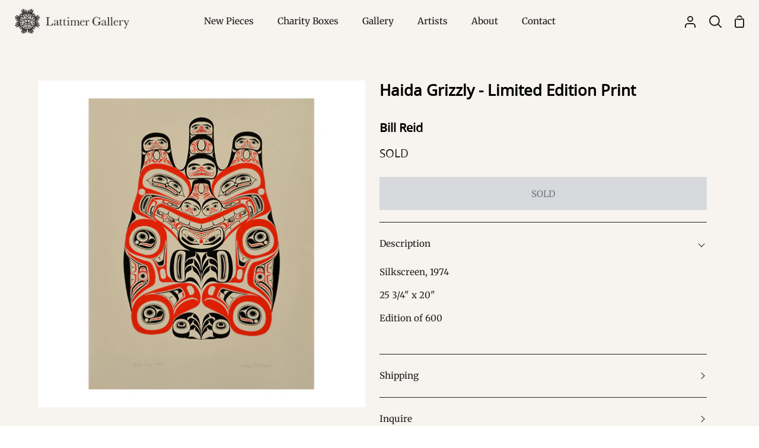

--- FILE ---
content_type: text/html; charset=utf-8
request_url: https://www.lattimergallery.com/products/haida-grizzly-limited-edition-print
body_size: 27779
content:
<!doctype html>
<html class="no-js supports-no-cookies" lang="en"><head>
  <meta charset="utf-8">
  <meta http-equiv="X-UA-Compatible" content="IE=edge">
  <meta name="viewport" content="width=device-width,initial-scale=1,viewport-fit=cover">
  <meta name="theme-color" content="#821e1e"><link rel="canonical" href="https://www.lattimergallery.com/products/haida-grizzly-limited-edition-print"><!-- ======================= Story Theme V4.2.2 ========================= -->

  <link rel="preconnect" href="https://cdn.shopify.com" crossorigin>
  <link rel="preconnect" href="https://fonts.shopify.com" crossorigin>
  <link rel="preconnect" href="https://monorail-edge.shopifysvc.com" crossorigin>

  <link rel="preload" href="//www.lattimergallery.com/cdn/shop/t/31/assets/lazysizes.js?v=111431644619468174291752619833" as="script">
  <link rel="preload" href="//www.lattimergallery.com/cdn/shop/t/31/assets/vendor.js?v=537668916102085731752619833" as="script">
  <link rel="preload" href="//www.lattimergallery.com/cdn/shop/t/31/assets/theme.js?v=170588453666784298611752619833" as="script">
  <link rel="preload" href="//www.lattimergallery.com/cdn/shop/t/31/assets/theme.css?v=139151554637013427341752619833" as="style">

  
    <link rel="shortcut icon" href="//www.lattimergallery.com/cdn/shop/files/LAT_Favicon_-_Red_32x32.png?v=1747093823" type="image/png">

  <!-- Title and description ================================================ -->
  
  <title>
    

    Haida Grizzly - Limited Edition Print
&ndash; Lattimer Gallery

  </title><meta name="description" content="Silkscreen, 1974 25 3/4&quot; x 20&quot; Edition of 600">
  <!-- /snippets/social-meta-tags.liquid -->

<meta property="og:site_name" content="Lattimer Gallery">
<meta property="og:url" content="https://www.lattimergallery.com/products/haida-grizzly-limited-edition-print">
<meta property="og:title" content="Haida Grizzly - Limited Edition Print">
<meta property="og:type" content="product">
<meta property="og:description" content="Silkscreen, 1974 25 3/4&quot; x 20&quot; Edition of 600"><meta property="og:image" content="http://www.lattimergallery.com/cdn/shop/products/Bill_Reid_-_Grizzly.jpg?v=1526405988">
  <meta property="og:image:secure_url" content="https://www.lattimergallery.com/cdn/shop/products/Bill_Reid_-_Grizzly.jpg?v=1526405988">
  <meta property="og:image:width" content="700">
  <meta property="og:image:height" content="700"><meta property="og:price:amount" content="2,600.00">
  <meta property="og:price:currency" content="CAD"><meta name="twitter:site" content="@https://x.com/lattimergallery"><meta name="twitter:card" content="summary_large_image">
<meta name="twitter:title" content="Haida Grizzly - Limited Edition Print">
<meta name="twitter:description" content="Silkscreen, 1974 25 3/4&quot; x 20&quot; Edition of 600">


  <!-- CSS ================================================================== -->
<style>
  @font-face {
    font-family: 'BCSans-Regular'; 
    src: url('//www.lattimergallery.com/cdn/shop/t/31/assets/BCSans-Regular.woff2?v=20245375409194842531752619833') format('woff2'),
    url('//www.lattimergallery.com/cdn/shop/t/31/assets/BCSans-Regular.woff?v=56061022633879596841752619833') format('woff'),
    url('//www.lattimergallery.com/cdn/shop/t/31/assets/BCSans-Regular.ttf?v=164114465704013961771752619833') format('truetype'),
    url('//www.lattimergallery.com/cdn/shop/t/31/assets/BCSans-Regular.otf?v=100509124185231216811752619833') format('opentype');
    font-weight: normal;
    font-style: normal;
  }
  @font-face {
    font-family: 'BCSans-Bold'; 
    src: url('//www.lattimergallery.com/cdn/shop/t/31/assets/BCSans-Bold.woff2?v=35044004582278925341752619833') format('woff2'),
    url('//www.lattimergallery.com/cdn/shop/t/31/assets/BCSans-Bold.woff?v=171292538637628330431752619833') format('woff'),
    url('//www.lattimergallery.com/cdn/shop/t/31/assets/BCSans-Bold.ttf?v=179626011123676264411752619833') format('truetype'),
    url('//www.lattimergallery.com/cdn/shop/t/31/assets/BCSans-Bold.otf?v=124822854948322183171752619833') format('opentype');
    font-weight: normal;
    font-style: normal;
  }


</style>

  <link href="//www.lattimergallery.com/cdn/shop/t/31/assets/font-settings.css?v=68519843082580734121759343953" rel="stylesheet" type="text/css" media="all" />

  

<style data-shopify>
  :root {/*================ Font Variables ================*/

  --FONT-WEIGHT-BODY: 400;

  --FONT-WEIGHT-BODY-MID: 500;
  --FONT-WEIGHT-BODY-BOLD: 700;

  --FONT-STACK-BODY: Merriweather, serif;
  --FONT-STYLE-BODY: normal;
  --FONT-ADJUST-BODY: 0.95;


  --FONT-WEIGHT-HEADING: 700;
  --FONT-WEIGHT-HEADING-BOLD: 800;

  --FONT-STACK-HEADING: "BCSans-Regular", "Open Sans", sans-serif;
  --FONT-STYLE-HEADING: normal;
  --FONT-ADJUST-HEADING: 1.0;

  --FONT-STACK-NAV: Merriweather, serif;
  --FONT-STYLE-NAV: normal;
  --FONT-ADJUST-NAV: 1.1;

  --FONT-WEIGHT-NAV: 400;
  --FONT-WEIGHT-NAV-BOLD: 700;

  --FONT-WEIGHT-ACCENT: 400;
  --FONT-WEIGHT-ACCENT-BOLD: 500;

  --FONT-STACK-ACCENT: "BCSans-Regular", "Open Sans", sans-serif;
  --FONT-STYLE-ACCENT: normal;
  --FONT-ADJUST-ACCENT: 1.0;


  /*================ Color Variables ================*/
  --LAYOUT-WIDTH: 1200px;
  --LAYOUT-GUTTER: 24px;
  --LAYOUT-OUTER: 24px;
  --LAYOUT-CONTAINER: 1400px;


  /*================ Color Variables ================*/
  /* ===  Backgrounds ===*/
  --COLOR-BG: #f7f4ef;
  --COLOR-BG-ACCENT: #dcd9d5;

  /* === Text colors ===*/
  --COLOR-TEXT-DARK: #000000;
  --COLOR-TEXT: #231f20;
  --COLOR-TEXT-LIGHT: #635f5e;

  /* === Shades of grey ===*/
  --COLOR-A5:  rgba(35, 31, 32, 0.05);
  --COLOR-A10: rgba(35, 31, 32, 0.1);
  --COLOR-A20: rgba(35, 31, 32, 0.2);
  --COLOR-A30: rgba(35, 31, 32, 0.3);
  --COLOR-A40: rgba(35, 31, 32, 0.4);
  --COLOR-A50: rgba(35, 31, 32, 0.5);
  --COLOR-A60: rgba(35, 31, 32, 0.6);
  --COLOR-A70: rgba(35, 31, 32, 0.7);
  --COLOR-A80: rgba(35, 31, 32, 0.8);
  --COLOR-A90: rgba(35, 31, 32, 0.9);
  --COLOR-A95: rgba(35, 31, 32, 0.95);

  /* === Product badges ===*/
  --COLOR-BADGE: #f7f4ef;
  --COLOR-BADGE-TEXT: #821e1e;

  /* === Rounding ===*/
  
    --RADIUS-BTN: 0px;
    --RADIUS-FORM: 0px;
    --RADIUS-ROUNDED-ONLY: 0px;
  

  
    --RADIUS-XL: 0px;
    --RADIUS-LG: 0px;
    --RADIUS: 0px;
    --RADIUS-SM: 0px;
  

  /* === Border colors ===*/
  --COLOR-BORDER: #231f20;
  --COLOR-BORDER-LIGHT: #282425;/* === Accent-cool ===*/
  --COLOR-SECONDARY: #821e1e;
  --COLOR-SECONDARY-HOVER: #4a0909;
  --COLOR-SECONDARY-FADE: rgba(130, 30, 30, 0.05);
  --COLOR-SECONDARY-SHADOW: rgba(6, 1, 1, 0.1);
  --COLOR-SECONDARY-FADE-HOVER: rgba(130, 30, 30, 0.1);--COLOR-SECONDARY-OPPOSITE: #ffffff;

  /* === Accent-warm ===*/
  --COLOR-PRIMARY: #5c8672;
  --COLOR-PRIMARY-HOVER: #32644c;
  --COLOR-PRIMARY-FADE: rgba(92, 134, 114, 0.05);
  --COLOR-PRIMARY-FADE-HOVER: rgba(92, 134, 114, 0.1);
  --COLOR-PRIMARY-SHADOW: rgba(30, 43, 37, 0.1);--COLOR-PRIMARY-OPPOSITE: #ffffff;




  /* ================ Inverted Color Variables ================ */

  --INVERSE-BG: #821e1e;
  --INVERSE-BG-ACCENT: #b06f4a;

  /* === Text colors ===*/
  --INVERSE-TEXT-DARK: #ffffff;
  --INVERSE-TEXT: #fbfaf8;
  --INVERSE-TEXT-LIGHT: #d7b8b7;

  /* === Bright color ===*/
  --INVERSE-PRIMARY: #5c8672;
  --INVERSE-PRIMARY-HOVER: #32644c;
  --INVERSE-PRIMARY-FADE: rgba(92, 134, 114, 0.05);
  --INVERSE-PRIMARY-FADE-HOVER: rgba(92, 134, 114, 0.1);
  --INVERSE-PRIMARY-SHADOW: rgba(30, 43, 37, 0.1);--INVERSE-PRIMARY-OPPOSITE: #ffffff;


  /* === Second Color ===*/
  --INVERSE-SECONDARY: #b06f4a;
  --INVERSE-SECONDARY-HOVER: #874a26;
  --INVERSE-SECONDARY-FADE: rgba(176, 111, 74, 0.05);
  --INVERSE-SECONDARY-FADE-HOVER: rgba(176, 111, 74, 0.1);
  --INVERSE-SECONDARY-SHADOW: rgba(68, 43, 29, 0.1);--INVERSE-SECONDARY-OPPOSITE: #ffffff;

  /* === Shades of grey ===*/
  --INVERSE-A5:  rgba(251, 250, 248, 0.05);
  --INVERSE-A10: rgba(251, 250, 248, 0.1);
  --INVERSE-A20: rgba(251, 250, 248, 0.2);
  --INVERSE-A35: rgba(251, 250, 248, 0.3);
  --INVERSE-A80: rgba(251, 250, 248, 0.8);
  --INVERSE-A90: rgba(251, 250, 248, 0.9);
  --INVERSE-A95: rgba(251, 250, 248, 0.95);

  /* === Border colors ===*/
  --INVERSE-BORDER: #f7f4ef;
  --INVERSE-BORDER-LIGHT: #f4efe8;

  /* ================ End Inverted Color Variables ================ */


  /* === Footer Bar ===*/
  --COLOR-FOOTER-BG: #231f20;
  --COLOR-FOOTER-TEXT: #fbfaf8;
  --COLOR-FOOTER-TEXT-HOVER: #e7d7bf;
  --COLOR-FOOTER-A8:  rgba(35, 31, 32, 0.08);
  --COLOR-FOOTER-A15: rgba(35, 31, 32, 0.15);

  /* === Nav and dropdown link background ===*/
  --COLOR-NAV: #f7f4ef;
  --COLOR-NAV-a50:  rgba(35, 31, 32, 0.5);

  --COLOR-NAV-BORDER: #f7f4ef;
  
  --COLOR-NAV-BORDER-HAIRLINE: #f2ede5;

  --COLOR-NAV-TEXT: #231f20;
  --COLOR-NAV-TEXT-DARK: #030202;
  --COLOR-NAV-TEXT-BRIGHT: #404040;
  --COLOR-NAV-TEXT-TRANSPARENT: #fbfaf8;
  --COLOR-HIGHLIGHT-LINK: #821e1e;

  --COLOR-NAV-TOOLBAR-BG: #231f20;
  --COLOR-NAV-TOOLBAR-TEXT: #fbfaf8;

  /* ================ Special ================ */
  --COLOR-SUCCESS: #5c8672;
  --COLOR-SUCCESS-FADE: rgba(92, 134, 114, 0.05);
  --COLOR-ERROR: #b06f4a;
  --COLOR-ERROR-FADE: rgba(176, 111, 74, 0.05);
  --COLOR-WARN: #821e1e;
  --COLOR-WARN-FADE: rgba(130, 30, 30, 0.05);

  /* ================ Photo correction ================ */
  --PHOTO-CORRECTION: 100%;

  /* ================ 3D Models ================ */
  --progress-bar-color: #231f20;


  

  }
</style>


  <link href="//www.lattimergallery.com/cdn/shop/t/31/assets/theme.css?v=139151554637013427341752619833" rel="stylesheet" type="text/css" media="all" />
  

  <script>
    
    document.documentElement.className = document.documentElement.className.replace('no-js', 'js');
    let root = '/';
    if (root[root.length - 1] !== '/') {
      root = `${root}/`;
    }
    window.theme = {
      routes: {
        root_url: root,
        cart: '/cart',
        cart_add_url: '/cart/add',
        product_recommendations_url: '/recommendations/products',
        search_url: '/search',
        predictive_search_url: '/search/suggest',
        account_addresses_url: '/account/addresses'
      },
      assets: {
        photoswipe: '//www.lattimergallery.com/cdn/shop/t/31/assets/photoswipe.js?v=162613001030112971491752619833',
        smoothscroll: '//www.lattimergallery.com/cdn/shop/t/31/assets/smoothscroll.js?v=37906625415260927261752619833',
        swatches: '//www.lattimergallery.com/cdn/shop/t/31/assets/swatches.json?v=56005079042391682951752619833',
        base: "//www.lattimergallery.com/cdn/shop/t/31/assets/",
      },
      strings: {
        addToCart: "Add to Cart",
        soldOut: "SOLD",
        unavailable: "Unavailable",
        preOrder: "Pre-Order",
        unitPrice: "Unit price",
        unitPriceSeparator: "per",
        swatchesKey: "Color, Colour",
        estimateShipping: "Estimate shipping",
        noShippingAvailable: "We do not ship to this destination.",
        free: "Free",
        from: "From",
        sale: "Sale",
        subscription: "Subscription",
        stockout: "All available stock is in cart",
        products: "Products",
        pages: "Pages",
        collections: "Collections",
        articles: "Articles",
        successMessage: "Link copied to clipboard"
      },
      shop: {
        assets: "//www.lattimergallery.com/cdn/shop/t/31/assets/"
      },
      settings: {
        badge_sale_type: "dollar",
        currency_code_enable: false,
        excluded_collections_strict: ["all"," frontpage"],
        excluded_collections: ["sibling"]
      },
      info: {
        name: 'story'
      },
      version: '4.2.2',
      animations:  false,
      moneyFormat: "${{amount}}",
      currencyCode: "CAD",
    };
    // When image loads, clear the background placeholder
    document.addEventListener('lazyloaded', (e) => {
      const holderTarget = e.target.closest('[data-wipe-background]');
      if (holderTarget) {
        holderTarget.style.backgroundImage = 'none';
      }
    });
  </script><!-- Theme Javascript ============================================================== -->
  <script src="//www.lattimergallery.com/cdn/shop/t/31/assets/lazysizes.js?v=111431644619468174291752619833" async="async"></script>
  <script src="//www.lattimergallery.com/cdn/shop/t/31/assets/vendor.js?v=537668916102085731752619833" defer="defer"></script>
  <script src="//www.lattimergallery.com/cdn/shop/t/31/assets/theme.js?v=170588453666784298611752619833" defer="defer"></script>

  <script type="text/javascript">
    if (window.MSInputMethodContext && document.documentMode) {
      var scripts = document.getElementsByTagName('script')[0];
      var polyfill = document.createElement('script');
      polyfill.defer = true;
      polyfill.src = "//www.lattimergallery.com/cdn/shop/t/31/assets/ie11.js?v=144489047535103983231752619833";

      scripts.parentNode.insertBefore(polyfill, scripts);
    }
  </script>

  

  <!-- Shopify app scripts =========================================================== -->

  <script>window.performance && window.performance.mark && window.performance.mark('shopify.content_for_header.start');</script><meta name="facebook-domain-verification" content="7vtt9k1v1awnh1nlgnqs0p62jpjcrv">
<meta id="shopify-digital-wallet" name="shopify-digital-wallet" content="/6737907/digital_wallets/dialog">
<meta name="shopify-checkout-api-token" content="3546c633768110c5006c10d9b6b37734">
<meta id="in-context-paypal-metadata" data-shop-id="6737907" data-venmo-supported="false" data-environment="production" data-locale="en_US" data-paypal-v4="true" data-currency="CAD">
<link rel="alternate" type="application/json+oembed" href="https://www.lattimergallery.com/products/haida-grizzly-limited-edition-print.oembed">
<script async="async" src="/checkouts/internal/preloads.js?locale=en-CA"></script>
<link rel="preconnect" href="https://shop.app" crossorigin="anonymous">
<script async="async" src="https://shop.app/checkouts/internal/preloads.js?locale=en-CA&shop_id=6737907" crossorigin="anonymous"></script>
<script id="apple-pay-shop-capabilities" type="application/json">{"shopId":6737907,"countryCode":"CA","currencyCode":"CAD","merchantCapabilities":["supports3DS"],"merchantId":"gid:\/\/shopify\/Shop\/6737907","merchantName":"Lattimer Gallery","requiredBillingContactFields":["postalAddress","email","phone"],"requiredShippingContactFields":["postalAddress","email","phone"],"shippingType":"shipping","supportedNetworks":["visa","masterCard","amex","discover","interac","jcb"],"total":{"type":"pending","label":"Lattimer Gallery","amount":"1.00"},"shopifyPaymentsEnabled":true,"supportsSubscriptions":true}</script>
<script id="shopify-features" type="application/json">{"accessToken":"3546c633768110c5006c10d9b6b37734","betas":["rich-media-storefront-analytics"],"domain":"www.lattimergallery.com","predictiveSearch":true,"shopId":6737907,"locale":"en"}</script>
<script>var Shopify = Shopify || {};
Shopify.shop = "lattimer-gallery.myshopify.com";
Shopify.locale = "en";
Shopify.currency = {"active":"CAD","rate":"1.0"};
Shopify.country = "CA";
Shopify.theme = {"name":"Removes Featured filter option - 16\/07\/25","id":180770701621,"schema_name":"Story","schema_version":"4.2.2","theme_store_id":864,"role":"main"};
Shopify.theme.handle = "null";
Shopify.theme.style = {"id":null,"handle":null};
Shopify.cdnHost = "www.lattimergallery.com/cdn";
Shopify.routes = Shopify.routes || {};
Shopify.routes.root = "/";</script>
<script type="module">!function(o){(o.Shopify=o.Shopify||{}).modules=!0}(window);</script>
<script>!function(o){function n(){var o=[];function n(){o.push(Array.prototype.slice.apply(arguments))}return n.q=o,n}var t=o.Shopify=o.Shopify||{};t.loadFeatures=n(),t.autoloadFeatures=n()}(window);</script>
<script>
  window.ShopifyPay = window.ShopifyPay || {};
  window.ShopifyPay.apiHost = "shop.app\/pay";
  window.ShopifyPay.redirectState = null;
</script>
<script id="shop-js-analytics" type="application/json">{"pageType":"product"}</script>
<script defer="defer" async type="module" src="//www.lattimergallery.com/cdn/shopifycloud/shop-js/modules/v2/client.init-shop-cart-sync_IZsNAliE.en.esm.js"></script>
<script defer="defer" async type="module" src="//www.lattimergallery.com/cdn/shopifycloud/shop-js/modules/v2/chunk.common_0OUaOowp.esm.js"></script>
<script type="module">
  await import("//www.lattimergallery.com/cdn/shopifycloud/shop-js/modules/v2/client.init-shop-cart-sync_IZsNAliE.en.esm.js");
await import("//www.lattimergallery.com/cdn/shopifycloud/shop-js/modules/v2/chunk.common_0OUaOowp.esm.js");

  window.Shopify.SignInWithShop?.initShopCartSync?.({"fedCMEnabled":true,"windoidEnabled":true});

</script>
<script>
  window.Shopify = window.Shopify || {};
  if (!window.Shopify.featureAssets) window.Shopify.featureAssets = {};
  window.Shopify.featureAssets['shop-js'] = {"shop-cart-sync":["modules/v2/client.shop-cart-sync_DLOhI_0X.en.esm.js","modules/v2/chunk.common_0OUaOowp.esm.js"],"init-fed-cm":["modules/v2/client.init-fed-cm_C6YtU0w6.en.esm.js","modules/v2/chunk.common_0OUaOowp.esm.js"],"shop-button":["modules/v2/client.shop-button_BCMx7GTG.en.esm.js","modules/v2/chunk.common_0OUaOowp.esm.js"],"shop-cash-offers":["modules/v2/client.shop-cash-offers_BT26qb5j.en.esm.js","modules/v2/chunk.common_0OUaOowp.esm.js","modules/v2/chunk.modal_CGo_dVj3.esm.js"],"init-windoid":["modules/v2/client.init-windoid_B9PkRMql.en.esm.js","modules/v2/chunk.common_0OUaOowp.esm.js"],"init-shop-email-lookup-coordinator":["modules/v2/client.init-shop-email-lookup-coordinator_DZkqjsbU.en.esm.js","modules/v2/chunk.common_0OUaOowp.esm.js"],"shop-toast-manager":["modules/v2/client.shop-toast-manager_Di2EnuM7.en.esm.js","modules/v2/chunk.common_0OUaOowp.esm.js"],"shop-login-button":["modules/v2/client.shop-login-button_BtqW_SIO.en.esm.js","modules/v2/chunk.common_0OUaOowp.esm.js","modules/v2/chunk.modal_CGo_dVj3.esm.js"],"avatar":["modules/v2/client.avatar_BTnouDA3.en.esm.js"],"pay-button":["modules/v2/client.pay-button_CWa-C9R1.en.esm.js","modules/v2/chunk.common_0OUaOowp.esm.js"],"init-shop-cart-sync":["modules/v2/client.init-shop-cart-sync_IZsNAliE.en.esm.js","modules/v2/chunk.common_0OUaOowp.esm.js"],"init-customer-accounts":["modules/v2/client.init-customer-accounts_DenGwJTU.en.esm.js","modules/v2/client.shop-login-button_BtqW_SIO.en.esm.js","modules/v2/chunk.common_0OUaOowp.esm.js","modules/v2/chunk.modal_CGo_dVj3.esm.js"],"init-shop-for-new-customer-accounts":["modules/v2/client.init-shop-for-new-customer-accounts_JdHXxpS9.en.esm.js","modules/v2/client.shop-login-button_BtqW_SIO.en.esm.js","modules/v2/chunk.common_0OUaOowp.esm.js","modules/v2/chunk.modal_CGo_dVj3.esm.js"],"init-customer-accounts-sign-up":["modules/v2/client.init-customer-accounts-sign-up_D6__K_p8.en.esm.js","modules/v2/client.shop-login-button_BtqW_SIO.en.esm.js","modules/v2/chunk.common_0OUaOowp.esm.js","modules/v2/chunk.modal_CGo_dVj3.esm.js"],"checkout-modal":["modules/v2/client.checkout-modal_C_ZQDY6s.en.esm.js","modules/v2/chunk.common_0OUaOowp.esm.js","modules/v2/chunk.modal_CGo_dVj3.esm.js"],"shop-follow-button":["modules/v2/client.shop-follow-button_XetIsj8l.en.esm.js","modules/v2/chunk.common_0OUaOowp.esm.js","modules/v2/chunk.modal_CGo_dVj3.esm.js"],"lead-capture":["modules/v2/client.lead-capture_DvA72MRN.en.esm.js","modules/v2/chunk.common_0OUaOowp.esm.js","modules/v2/chunk.modal_CGo_dVj3.esm.js"],"shop-login":["modules/v2/client.shop-login_ClXNxyh6.en.esm.js","modules/v2/chunk.common_0OUaOowp.esm.js","modules/v2/chunk.modal_CGo_dVj3.esm.js"],"payment-terms":["modules/v2/client.payment-terms_CNlwjfZz.en.esm.js","modules/v2/chunk.common_0OUaOowp.esm.js","modules/v2/chunk.modal_CGo_dVj3.esm.js"]};
</script>
<script>(function() {
  var isLoaded = false;
  function asyncLoad() {
    if (isLoaded) return;
    isLoaded = true;
    var urls = ["https:\/\/chimpstatic.com\/mcjs-connected\/js\/users\/7c8f9d6b6d\/1fd56d5660177965851ec4415.js?shop=lattimer-gallery.myshopify.com"];
    for (var i = 0; i < urls.length; i++) {
      var s = document.createElement('script');
      s.type = 'text/javascript';
      s.async = true;
      s.src = urls[i];
      var x = document.getElementsByTagName('script')[0];
      x.parentNode.insertBefore(s, x);
    }
  };
  if(window.attachEvent) {
    window.attachEvent('onload', asyncLoad);
  } else {
    window.addEventListener('load', asyncLoad, false);
  }
})();</script>
<script id="__st">var __st={"a":6737907,"offset":-28800,"reqid":"7007bdb5-7094-40c7-ba8d-d49cc4f5dc86-1768388653","pageurl":"www.lattimergallery.com\/products\/haida-grizzly-limited-edition-print","u":"1296d54835a2","p":"product","rtyp":"product","rid":1296990437484};</script>
<script>window.ShopifyPaypalV4VisibilityTracking = true;</script>
<script id="captcha-bootstrap">!function(){'use strict';const t='contact',e='account',n='new_comment',o=[[t,t],['blogs',n],['comments',n],[t,'customer']],c=[[e,'customer_login'],[e,'guest_login'],[e,'recover_customer_password'],[e,'create_customer']],r=t=>t.map((([t,e])=>`form[action*='/${t}']:not([data-nocaptcha='true']) input[name='form_type'][value='${e}']`)).join(','),a=t=>()=>t?[...document.querySelectorAll(t)].map((t=>t.form)):[];function s(){const t=[...o],e=r(t);return a(e)}const i='password',u='form_key',d=['recaptcha-v3-token','g-recaptcha-response','h-captcha-response',i],f=()=>{try{return window.sessionStorage}catch{return}},m='__shopify_v',_=t=>t.elements[u];function p(t,e,n=!1){try{const o=window.sessionStorage,c=JSON.parse(o.getItem(e)),{data:r}=function(t){const{data:e,action:n}=t;return t[m]||n?{data:e,action:n}:{data:t,action:n}}(c);for(const[e,n]of Object.entries(r))t.elements[e]&&(t.elements[e].value=n);n&&o.removeItem(e)}catch(o){console.error('form repopulation failed',{error:o})}}const l='form_type',E='cptcha';function T(t){t.dataset[E]=!0}const w=window,h=w.document,L='Shopify',v='ce_forms',y='captcha';let A=!1;((t,e)=>{const n=(g='f06e6c50-85a8-45c8-87d0-21a2b65856fe',I='https://cdn.shopify.com/shopifycloud/storefront-forms-hcaptcha/ce_storefront_forms_captcha_hcaptcha.v1.5.2.iife.js',D={infoText:'Protected by hCaptcha',privacyText:'Privacy',termsText:'Terms'},(t,e,n)=>{const o=w[L][v],c=o.bindForm;if(c)return c(t,g,e,D).then(n);var r;o.q.push([[t,g,e,D],n]),r=I,A||(h.body.append(Object.assign(h.createElement('script'),{id:'captcha-provider',async:!0,src:r})),A=!0)});var g,I,D;w[L]=w[L]||{},w[L][v]=w[L][v]||{},w[L][v].q=[],w[L][y]=w[L][y]||{},w[L][y].protect=function(t,e){n(t,void 0,e),T(t)},Object.freeze(w[L][y]),function(t,e,n,w,h,L){const[v,y,A,g]=function(t,e,n){const i=e?o:[],u=t?c:[],d=[...i,...u],f=r(d),m=r(i),_=r(d.filter((([t,e])=>n.includes(e))));return[a(f),a(m),a(_),s()]}(w,h,L),I=t=>{const e=t.target;return e instanceof HTMLFormElement?e:e&&e.form},D=t=>v().includes(t);t.addEventListener('submit',(t=>{const e=I(t);if(!e)return;const n=D(e)&&!e.dataset.hcaptchaBound&&!e.dataset.recaptchaBound,o=_(e),c=g().includes(e)&&(!o||!o.value);(n||c)&&t.preventDefault(),c&&!n&&(function(t){try{if(!f())return;!function(t){const e=f();if(!e)return;const n=_(t);if(!n)return;const o=n.value;o&&e.removeItem(o)}(t);const e=Array.from(Array(32),(()=>Math.random().toString(36)[2])).join('');!function(t,e){_(t)||t.append(Object.assign(document.createElement('input'),{type:'hidden',name:u})),t.elements[u].value=e}(t,e),function(t,e){const n=f();if(!n)return;const o=[...t.querySelectorAll(`input[type='${i}']`)].map((({name:t})=>t)),c=[...d,...o],r={};for(const[a,s]of new FormData(t).entries())c.includes(a)||(r[a]=s);n.setItem(e,JSON.stringify({[m]:1,action:t.action,data:r}))}(t,e)}catch(e){console.error('failed to persist form',e)}}(e),e.submit())}));const S=(t,e)=>{t&&!t.dataset[E]&&(n(t,e.some((e=>e===t))),T(t))};for(const o of['focusin','change'])t.addEventListener(o,(t=>{const e=I(t);D(e)&&S(e,y())}));const B=e.get('form_key'),M=e.get(l),P=B&&M;t.addEventListener('DOMContentLoaded',(()=>{const t=y();if(P)for(const e of t)e.elements[l].value===M&&p(e,B);[...new Set([...A(),...v().filter((t=>'true'===t.dataset.shopifyCaptcha))])].forEach((e=>S(e,t)))}))}(h,new URLSearchParams(w.location.search),n,t,e,['guest_login'])})(!0,!0)}();</script>
<script integrity="sha256-4kQ18oKyAcykRKYeNunJcIwy7WH5gtpwJnB7kiuLZ1E=" data-source-attribution="shopify.loadfeatures" defer="defer" src="//www.lattimergallery.com/cdn/shopifycloud/storefront/assets/storefront/load_feature-a0a9edcb.js" crossorigin="anonymous"></script>
<script crossorigin="anonymous" defer="defer" src="//www.lattimergallery.com/cdn/shopifycloud/storefront/assets/shopify_pay/storefront-65b4c6d7.js?v=20250812"></script>
<script data-source-attribution="shopify.dynamic_checkout.dynamic.init">var Shopify=Shopify||{};Shopify.PaymentButton=Shopify.PaymentButton||{isStorefrontPortableWallets:!0,init:function(){window.Shopify.PaymentButton.init=function(){};var t=document.createElement("script");t.src="https://www.lattimergallery.com/cdn/shopifycloud/portable-wallets/latest/portable-wallets.en.js",t.type="module",document.head.appendChild(t)}};
</script>
<script data-source-attribution="shopify.dynamic_checkout.buyer_consent">
  function portableWalletsHideBuyerConsent(e){var t=document.getElementById("shopify-buyer-consent"),n=document.getElementById("shopify-subscription-policy-button");t&&n&&(t.classList.add("hidden"),t.setAttribute("aria-hidden","true"),n.removeEventListener("click",e))}function portableWalletsShowBuyerConsent(e){var t=document.getElementById("shopify-buyer-consent"),n=document.getElementById("shopify-subscription-policy-button");t&&n&&(t.classList.remove("hidden"),t.removeAttribute("aria-hidden"),n.addEventListener("click",e))}window.Shopify?.PaymentButton&&(window.Shopify.PaymentButton.hideBuyerConsent=portableWalletsHideBuyerConsent,window.Shopify.PaymentButton.showBuyerConsent=portableWalletsShowBuyerConsent);
</script>
<script data-source-attribution="shopify.dynamic_checkout.cart.bootstrap">document.addEventListener("DOMContentLoaded",(function(){function t(){return document.querySelector("shopify-accelerated-checkout-cart, shopify-accelerated-checkout")}if(t())Shopify.PaymentButton.init();else{new MutationObserver((function(e,n){t()&&(Shopify.PaymentButton.init(),n.disconnect())})).observe(document.body,{childList:!0,subtree:!0})}}));
</script>
<script id='scb4127' type='text/javascript' async='' src='https://www.lattimergallery.com/cdn/shopifycloud/privacy-banner/storefront-banner.js'></script><link id="shopify-accelerated-checkout-styles" rel="stylesheet" media="screen" href="https://www.lattimergallery.com/cdn/shopifycloud/portable-wallets/latest/accelerated-checkout-backwards-compat.css" crossorigin="anonymous">
<style id="shopify-accelerated-checkout-cart">
        #shopify-buyer-consent {
  margin-top: 1em;
  display: inline-block;
  width: 100%;
}

#shopify-buyer-consent.hidden {
  display: none;
}

#shopify-subscription-policy-button {
  background: none;
  border: none;
  padding: 0;
  text-decoration: underline;
  font-size: inherit;
  cursor: pointer;
}

#shopify-subscription-policy-button::before {
  box-shadow: none;
}

      </style>

<script>window.performance && window.performance.mark && window.performance.mark('shopify.content_for_header.end');</script>
<link href="https://monorail-edge.shopifysvc.com" rel="dns-prefetch">
<script>(function(){if ("sendBeacon" in navigator && "performance" in window) {try {var session_token_from_headers = performance.getEntriesByType('navigation')[0].serverTiming.find(x => x.name == '_s').description;} catch {var session_token_from_headers = undefined;}var session_cookie_matches = document.cookie.match(/_shopify_s=([^;]*)/);var session_token_from_cookie = session_cookie_matches && session_cookie_matches.length === 2 ? session_cookie_matches[1] : "";var session_token = session_token_from_headers || session_token_from_cookie || "";function handle_abandonment_event(e) {var entries = performance.getEntries().filter(function(entry) {return /monorail-edge.shopifysvc.com/.test(entry.name);});if (!window.abandonment_tracked && entries.length === 0) {window.abandonment_tracked = true;var currentMs = Date.now();var navigation_start = performance.timing.navigationStart;var payload = {shop_id: 6737907,url: window.location.href,navigation_start,duration: currentMs - navigation_start,session_token,page_type: "product"};window.navigator.sendBeacon("https://monorail-edge.shopifysvc.com/v1/produce", JSON.stringify({schema_id: "online_store_buyer_site_abandonment/1.1",payload: payload,metadata: {event_created_at_ms: currentMs,event_sent_at_ms: currentMs}}));}}window.addEventListener('pagehide', handle_abandonment_event);}}());</script>
<script id="web-pixels-manager-setup">(function e(e,d,r,n,o){if(void 0===o&&(o={}),!Boolean(null===(a=null===(i=window.Shopify)||void 0===i?void 0:i.analytics)||void 0===a?void 0:a.replayQueue)){var i,a;window.Shopify=window.Shopify||{};var t=window.Shopify;t.analytics=t.analytics||{};var s=t.analytics;s.replayQueue=[],s.publish=function(e,d,r){return s.replayQueue.push([e,d,r]),!0};try{self.performance.mark("wpm:start")}catch(e){}var l=function(){var e={modern:/Edge?\/(1{2}[4-9]|1[2-9]\d|[2-9]\d{2}|\d{4,})\.\d+(\.\d+|)|Firefox\/(1{2}[4-9]|1[2-9]\d|[2-9]\d{2}|\d{4,})\.\d+(\.\d+|)|Chrom(ium|e)\/(9{2}|\d{3,})\.\d+(\.\d+|)|(Maci|X1{2}).+ Version\/(15\.\d+|(1[6-9]|[2-9]\d|\d{3,})\.\d+)([,.]\d+|)( \(\w+\)|)( Mobile\/\w+|) Safari\/|Chrome.+OPR\/(9{2}|\d{3,})\.\d+\.\d+|(CPU[ +]OS|iPhone[ +]OS|CPU[ +]iPhone|CPU IPhone OS|CPU iPad OS)[ +]+(15[._]\d+|(1[6-9]|[2-9]\d|\d{3,})[._]\d+)([._]\d+|)|Android:?[ /-](13[3-9]|1[4-9]\d|[2-9]\d{2}|\d{4,})(\.\d+|)(\.\d+|)|Android.+Firefox\/(13[5-9]|1[4-9]\d|[2-9]\d{2}|\d{4,})\.\d+(\.\d+|)|Android.+Chrom(ium|e)\/(13[3-9]|1[4-9]\d|[2-9]\d{2}|\d{4,})\.\d+(\.\d+|)|SamsungBrowser\/([2-9]\d|\d{3,})\.\d+/,legacy:/Edge?\/(1[6-9]|[2-9]\d|\d{3,})\.\d+(\.\d+|)|Firefox\/(5[4-9]|[6-9]\d|\d{3,})\.\d+(\.\d+|)|Chrom(ium|e)\/(5[1-9]|[6-9]\d|\d{3,})\.\d+(\.\d+|)([\d.]+$|.*Safari\/(?![\d.]+ Edge\/[\d.]+$))|(Maci|X1{2}).+ Version\/(10\.\d+|(1[1-9]|[2-9]\d|\d{3,})\.\d+)([,.]\d+|)( \(\w+\)|)( Mobile\/\w+|) Safari\/|Chrome.+OPR\/(3[89]|[4-9]\d|\d{3,})\.\d+\.\d+|(CPU[ +]OS|iPhone[ +]OS|CPU[ +]iPhone|CPU IPhone OS|CPU iPad OS)[ +]+(10[._]\d+|(1[1-9]|[2-9]\d|\d{3,})[._]\d+)([._]\d+|)|Android:?[ /-](13[3-9]|1[4-9]\d|[2-9]\d{2}|\d{4,})(\.\d+|)(\.\d+|)|Mobile Safari.+OPR\/([89]\d|\d{3,})\.\d+\.\d+|Android.+Firefox\/(13[5-9]|1[4-9]\d|[2-9]\d{2}|\d{4,})\.\d+(\.\d+|)|Android.+Chrom(ium|e)\/(13[3-9]|1[4-9]\d|[2-9]\d{2}|\d{4,})\.\d+(\.\d+|)|Android.+(UC? ?Browser|UCWEB|U3)[ /]?(15\.([5-9]|\d{2,})|(1[6-9]|[2-9]\d|\d{3,})\.\d+)\.\d+|SamsungBrowser\/(5\.\d+|([6-9]|\d{2,})\.\d+)|Android.+MQ{2}Browser\/(14(\.(9|\d{2,})|)|(1[5-9]|[2-9]\d|\d{3,})(\.\d+|))(\.\d+|)|K[Aa][Ii]OS\/(3\.\d+|([4-9]|\d{2,})\.\d+)(\.\d+|)/},d=e.modern,r=e.legacy,n=navigator.userAgent;return n.match(d)?"modern":n.match(r)?"legacy":"unknown"}(),u="modern"===l?"modern":"legacy",c=(null!=n?n:{modern:"",legacy:""})[u],f=function(e){return[e.baseUrl,"/wpm","/b",e.hashVersion,"modern"===e.buildTarget?"m":"l",".js"].join("")}({baseUrl:d,hashVersion:r,buildTarget:u}),m=function(e){var d=e.version,r=e.bundleTarget,n=e.surface,o=e.pageUrl,i=e.monorailEndpoint;return{emit:function(e){var a=e.status,t=e.errorMsg,s=(new Date).getTime(),l=JSON.stringify({metadata:{event_sent_at_ms:s},events:[{schema_id:"web_pixels_manager_load/3.1",payload:{version:d,bundle_target:r,page_url:o,status:a,surface:n,error_msg:t},metadata:{event_created_at_ms:s}}]});if(!i)return console&&console.warn&&console.warn("[Web Pixels Manager] No Monorail endpoint provided, skipping logging."),!1;try{return self.navigator.sendBeacon.bind(self.navigator)(i,l)}catch(e){}var u=new XMLHttpRequest;try{return u.open("POST",i,!0),u.setRequestHeader("Content-Type","text/plain"),u.send(l),!0}catch(e){return console&&console.warn&&console.warn("[Web Pixels Manager] Got an unhandled error while logging to Monorail."),!1}}}}({version:r,bundleTarget:l,surface:e.surface,pageUrl:self.location.href,monorailEndpoint:e.monorailEndpoint});try{o.browserTarget=l,function(e){var d=e.src,r=e.async,n=void 0===r||r,o=e.onload,i=e.onerror,a=e.sri,t=e.scriptDataAttributes,s=void 0===t?{}:t,l=document.createElement("script"),u=document.querySelector("head"),c=document.querySelector("body");if(l.async=n,l.src=d,a&&(l.integrity=a,l.crossOrigin="anonymous"),s)for(var f in s)if(Object.prototype.hasOwnProperty.call(s,f))try{l.dataset[f]=s[f]}catch(e){}if(o&&l.addEventListener("load",o),i&&l.addEventListener("error",i),u)u.appendChild(l);else{if(!c)throw new Error("Did not find a head or body element to append the script");c.appendChild(l)}}({src:f,async:!0,onload:function(){if(!function(){var e,d;return Boolean(null===(d=null===(e=window.Shopify)||void 0===e?void 0:e.analytics)||void 0===d?void 0:d.initialized)}()){var d=window.webPixelsManager.init(e)||void 0;if(d){var r=window.Shopify.analytics;r.replayQueue.forEach((function(e){var r=e[0],n=e[1],o=e[2];d.publishCustomEvent(r,n,o)})),r.replayQueue=[],r.publish=d.publishCustomEvent,r.visitor=d.visitor,r.initialized=!0}}},onerror:function(){return m.emit({status:"failed",errorMsg:"".concat(f," has failed to load")})},sri:function(e){var d=/^sha384-[A-Za-z0-9+/=]+$/;return"string"==typeof e&&d.test(e)}(c)?c:"",scriptDataAttributes:o}),m.emit({status:"loading"})}catch(e){m.emit({status:"failed",errorMsg:(null==e?void 0:e.message)||"Unknown error"})}}})({shopId: 6737907,storefrontBaseUrl: "https://www.lattimergallery.com",extensionsBaseUrl: "https://extensions.shopifycdn.com/cdn/shopifycloud/web-pixels-manager",monorailEndpoint: "https://monorail-edge.shopifysvc.com/unstable/produce_batch",surface: "storefront-renderer",enabledBetaFlags: ["2dca8a86","a0d5f9d2"],webPixelsConfigList: [{"id":"1701085493","configuration":"{\"config\":\"{\\\"google_tag_ids\\\":[\\\"G-4XQCH53E4K\\\",\\\"G-0W3XNY2JRJ\\\"],\\\"target_country\\\":\\\"ZZ\\\",\\\"gtag_events\\\":[{\\\"type\\\":\\\"search\\\",\\\"action_label\\\":[\\\"G-4XQCH53E4K\\\",\\\"G-0W3XNY2JRJ\\\"]},{\\\"type\\\":\\\"begin_checkout\\\",\\\"action_label\\\":[\\\"G-4XQCH53E4K\\\",\\\"G-0W3XNY2JRJ\\\"]},{\\\"type\\\":\\\"view_item\\\",\\\"action_label\\\":[\\\"G-4XQCH53E4K\\\",\\\"G-0W3XNY2JRJ\\\"]},{\\\"type\\\":\\\"purchase\\\",\\\"action_label\\\":[\\\"G-4XQCH53E4K\\\",\\\"G-0W3XNY2JRJ\\\"]},{\\\"type\\\":\\\"page_view\\\",\\\"action_label\\\":[\\\"G-4XQCH53E4K\\\",\\\"G-0W3XNY2JRJ\\\"]},{\\\"type\\\":\\\"add_payment_info\\\",\\\"action_label\\\":[\\\"G-4XQCH53E4K\\\",\\\"G-0W3XNY2JRJ\\\"]},{\\\"type\\\":\\\"add_to_cart\\\",\\\"action_label\\\":[\\\"G-4XQCH53E4K\\\",\\\"G-0W3XNY2JRJ\\\"]}],\\\"enable_monitoring_mode\\\":false}\"}","eventPayloadVersion":"v1","runtimeContext":"OPEN","scriptVersion":"b2a88bafab3e21179ed38636efcd8a93","type":"APP","apiClientId":1780363,"privacyPurposes":[],"dataSharingAdjustments":{"protectedCustomerApprovalScopes":["read_customer_address","read_customer_email","read_customer_name","read_customer_personal_data","read_customer_phone"]}},{"id":"139657525","eventPayloadVersion":"v1","runtimeContext":"LAX","scriptVersion":"1","type":"CUSTOM","privacyPurposes":["ANALYTICS"],"name":"Google Analytics tag (migrated)"},{"id":"shopify-app-pixel","configuration":"{}","eventPayloadVersion":"v1","runtimeContext":"STRICT","scriptVersion":"0450","apiClientId":"shopify-pixel","type":"APP","privacyPurposes":["ANALYTICS","MARKETING"]},{"id":"shopify-custom-pixel","eventPayloadVersion":"v1","runtimeContext":"LAX","scriptVersion":"0450","apiClientId":"shopify-pixel","type":"CUSTOM","privacyPurposes":["ANALYTICS","MARKETING"]}],isMerchantRequest: false,initData: {"shop":{"name":"Lattimer Gallery","paymentSettings":{"currencyCode":"CAD"},"myshopifyDomain":"lattimer-gallery.myshopify.com","countryCode":"CA","storefrontUrl":"https:\/\/www.lattimergallery.com"},"customer":null,"cart":null,"checkout":null,"productVariants":[{"price":{"amount":2600.0,"currencyCode":"CAD"},"product":{"title":"Haida Grizzly - Limited Edition Print","vendor":"Bill Reid","id":"1296990437484","untranslatedTitle":"Haida Grizzly - Limited Edition Print","url":"\/products\/haida-grizzly-limited-edition-print","type":"Prints"},"id":"12104617721964","image":{"src":"\/\/www.lattimergallery.com\/cdn\/shop\/products\/Bill_Reid_-_Grizzly.jpg?v=1526405988"},"sku":"","title":"Bill Reid - 25 3\/4\" x 20\" - 554\/600","untranslatedTitle":"Bill Reid - 25 3\/4\" x 20\" - 554\/600"}],"purchasingCompany":null},},"https://www.lattimergallery.com/cdn","7cecd0b6w90c54c6cpe92089d5m57a67346",{"modern":"","legacy":""},{"shopId":"6737907","storefrontBaseUrl":"https:\/\/www.lattimergallery.com","extensionBaseUrl":"https:\/\/extensions.shopifycdn.com\/cdn\/shopifycloud\/web-pixels-manager","surface":"storefront-renderer","enabledBetaFlags":"[\"2dca8a86\", \"a0d5f9d2\"]","isMerchantRequest":"false","hashVersion":"7cecd0b6w90c54c6cpe92089d5m57a67346","publish":"custom","events":"[[\"page_viewed\",{}],[\"product_viewed\",{\"productVariant\":{\"price\":{\"amount\":2600.0,\"currencyCode\":\"CAD\"},\"product\":{\"title\":\"Haida Grizzly - Limited Edition Print\",\"vendor\":\"Bill Reid\",\"id\":\"1296990437484\",\"untranslatedTitle\":\"Haida Grizzly - Limited Edition Print\",\"url\":\"\/products\/haida-grizzly-limited-edition-print\",\"type\":\"Prints\"},\"id\":\"12104617721964\",\"image\":{\"src\":\"\/\/www.lattimergallery.com\/cdn\/shop\/products\/Bill_Reid_-_Grizzly.jpg?v=1526405988\"},\"sku\":\"\",\"title\":\"Bill Reid - 25 3\/4\\\" x 20\\\" - 554\/600\",\"untranslatedTitle\":\"Bill Reid - 25 3\/4\\\" x 20\\\" - 554\/600\"}}]]"});</script><script>
  window.ShopifyAnalytics = window.ShopifyAnalytics || {};
  window.ShopifyAnalytics.meta = window.ShopifyAnalytics.meta || {};
  window.ShopifyAnalytics.meta.currency = 'CAD';
  var meta = {"product":{"id":1296990437484,"gid":"gid:\/\/shopify\/Product\/1296990437484","vendor":"Bill Reid","type":"Prints","handle":"haida-grizzly-limited-edition-print","variants":[{"id":12104617721964,"price":260000,"name":"Haida Grizzly - Limited Edition Print - Bill Reid - 25 3\/4\" x 20\" - 554\/600","public_title":"Bill Reid - 25 3\/4\" x 20\" - 554\/600","sku":""}],"remote":false},"page":{"pageType":"product","resourceType":"product","resourceId":1296990437484,"requestId":"7007bdb5-7094-40c7-ba8d-d49cc4f5dc86-1768388653"}};
  for (var attr in meta) {
    window.ShopifyAnalytics.meta[attr] = meta[attr];
  }
</script>
<script class="analytics">
  (function () {
    var customDocumentWrite = function(content) {
      var jquery = null;

      if (window.jQuery) {
        jquery = window.jQuery;
      } else if (window.Checkout && window.Checkout.$) {
        jquery = window.Checkout.$;
      }

      if (jquery) {
        jquery('body').append(content);
      }
    };

    var hasLoggedConversion = function(token) {
      if (token) {
        return document.cookie.indexOf('loggedConversion=' + token) !== -1;
      }
      return false;
    }

    var setCookieIfConversion = function(token) {
      if (token) {
        var twoMonthsFromNow = new Date(Date.now());
        twoMonthsFromNow.setMonth(twoMonthsFromNow.getMonth() + 2);

        document.cookie = 'loggedConversion=' + token + '; expires=' + twoMonthsFromNow;
      }
    }

    var trekkie = window.ShopifyAnalytics.lib = window.trekkie = window.trekkie || [];
    if (trekkie.integrations) {
      return;
    }
    trekkie.methods = [
      'identify',
      'page',
      'ready',
      'track',
      'trackForm',
      'trackLink'
    ];
    trekkie.factory = function(method) {
      return function() {
        var args = Array.prototype.slice.call(arguments);
        args.unshift(method);
        trekkie.push(args);
        return trekkie;
      };
    };
    for (var i = 0; i < trekkie.methods.length; i++) {
      var key = trekkie.methods[i];
      trekkie[key] = trekkie.factory(key);
    }
    trekkie.load = function(config) {
      trekkie.config = config || {};
      trekkie.config.initialDocumentCookie = document.cookie;
      var first = document.getElementsByTagName('script')[0];
      var script = document.createElement('script');
      script.type = 'text/javascript';
      script.onerror = function(e) {
        var scriptFallback = document.createElement('script');
        scriptFallback.type = 'text/javascript';
        scriptFallback.onerror = function(error) {
                var Monorail = {
      produce: function produce(monorailDomain, schemaId, payload) {
        var currentMs = new Date().getTime();
        var event = {
          schema_id: schemaId,
          payload: payload,
          metadata: {
            event_created_at_ms: currentMs,
            event_sent_at_ms: currentMs
          }
        };
        return Monorail.sendRequest("https://" + monorailDomain + "/v1/produce", JSON.stringify(event));
      },
      sendRequest: function sendRequest(endpointUrl, payload) {
        // Try the sendBeacon API
        if (window && window.navigator && typeof window.navigator.sendBeacon === 'function' && typeof window.Blob === 'function' && !Monorail.isIos12()) {
          var blobData = new window.Blob([payload], {
            type: 'text/plain'
          });

          if (window.navigator.sendBeacon(endpointUrl, blobData)) {
            return true;
          } // sendBeacon was not successful

        } // XHR beacon

        var xhr = new XMLHttpRequest();

        try {
          xhr.open('POST', endpointUrl);
          xhr.setRequestHeader('Content-Type', 'text/plain');
          xhr.send(payload);
        } catch (e) {
          console.log(e);
        }

        return false;
      },
      isIos12: function isIos12() {
        return window.navigator.userAgent.lastIndexOf('iPhone; CPU iPhone OS 12_') !== -1 || window.navigator.userAgent.lastIndexOf('iPad; CPU OS 12_') !== -1;
      }
    };
    Monorail.produce('monorail-edge.shopifysvc.com',
      'trekkie_storefront_load_errors/1.1',
      {shop_id: 6737907,
      theme_id: 180770701621,
      app_name: "storefront",
      context_url: window.location.href,
      source_url: "//www.lattimergallery.com/cdn/s/trekkie.storefront.55c6279c31a6628627b2ba1c5ff367020da294e2.min.js"});

        };
        scriptFallback.async = true;
        scriptFallback.src = '//www.lattimergallery.com/cdn/s/trekkie.storefront.55c6279c31a6628627b2ba1c5ff367020da294e2.min.js';
        first.parentNode.insertBefore(scriptFallback, first);
      };
      script.async = true;
      script.src = '//www.lattimergallery.com/cdn/s/trekkie.storefront.55c6279c31a6628627b2ba1c5ff367020da294e2.min.js';
      first.parentNode.insertBefore(script, first);
    };
    trekkie.load(
      {"Trekkie":{"appName":"storefront","development":false,"defaultAttributes":{"shopId":6737907,"isMerchantRequest":null,"themeId":180770701621,"themeCityHash":"17166024241574134140","contentLanguage":"en","currency":"CAD","eventMetadataId":"e5439fac-406c-47f1-be64-08634923bd9e"},"isServerSideCookieWritingEnabled":true,"monorailRegion":"shop_domain","enabledBetaFlags":["65f19447"]},"Session Attribution":{},"S2S":{"facebookCapiEnabled":false,"source":"trekkie-storefront-renderer","apiClientId":580111}}
    );

    var loaded = false;
    trekkie.ready(function() {
      if (loaded) return;
      loaded = true;

      window.ShopifyAnalytics.lib = window.trekkie;

      var originalDocumentWrite = document.write;
      document.write = customDocumentWrite;
      try { window.ShopifyAnalytics.merchantGoogleAnalytics.call(this); } catch(error) {};
      document.write = originalDocumentWrite;

      window.ShopifyAnalytics.lib.page(null,{"pageType":"product","resourceType":"product","resourceId":1296990437484,"requestId":"7007bdb5-7094-40c7-ba8d-d49cc4f5dc86-1768388653","shopifyEmitted":true});

      var match = window.location.pathname.match(/checkouts\/(.+)\/(thank_you|post_purchase)/)
      var token = match? match[1]: undefined;
      if (!hasLoggedConversion(token)) {
        setCookieIfConversion(token);
        window.ShopifyAnalytics.lib.track("Viewed Product",{"currency":"CAD","variantId":12104617721964,"productId":1296990437484,"productGid":"gid:\/\/shopify\/Product\/1296990437484","name":"Haida Grizzly - Limited Edition Print - Bill Reid - 25 3\/4\" x 20\" - 554\/600","price":"2600.00","sku":"","brand":"Bill Reid","variant":"Bill Reid - 25 3\/4\" x 20\" - 554\/600","category":"Prints","nonInteraction":true,"remote":false},undefined,undefined,{"shopifyEmitted":true});
      window.ShopifyAnalytics.lib.track("monorail:\/\/trekkie_storefront_viewed_product\/1.1",{"currency":"CAD","variantId":12104617721964,"productId":1296990437484,"productGid":"gid:\/\/shopify\/Product\/1296990437484","name":"Haida Grizzly - Limited Edition Print - Bill Reid - 25 3\/4\" x 20\" - 554\/600","price":"2600.00","sku":"","brand":"Bill Reid","variant":"Bill Reid - 25 3\/4\" x 20\" - 554\/600","category":"Prints","nonInteraction":true,"remote":false,"referer":"https:\/\/www.lattimergallery.com\/products\/haida-grizzly-limited-edition-print"});
      }
    });


        var eventsListenerScript = document.createElement('script');
        eventsListenerScript.async = true;
        eventsListenerScript.src = "//www.lattimergallery.com/cdn/shopifycloud/storefront/assets/shop_events_listener-3da45d37.js";
        document.getElementsByTagName('head')[0].appendChild(eventsListenerScript);

})();</script>
  <script>
  if (!window.ga || (window.ga && typeof window.ga !== 'function')) {
    window.ga = function ga() {
      (window.ga.q = window.ga.q || []).push(arguments);
      if (window.Shopify && window.Shopify.analytics && typeof window.Shopify.analytics.publish === 'function') {
        window.Shopify.analytics.publish("ga_stub_called", {}, {sendTo: "google_osp_migration"});
      }
      console.error("Shopify's Google Analytics stub called with:", Array.from(arguments), "\nSee https://help.shopify.com/manual/promoting-marketing/pixels/pixel-migration#google for more information.");
    };
    if (window.Shopify && window.Shopify.analytics && typeof window.Shopify.analytics.publish === 'function') {
      window.Shopify.analytics.publish("ga_stub_initialized", {}, {sendTo: "google_osp_migration"});
    }
  }
</script>
<script
  defer
  src="https://www.lattimergallery.com/cdn/shopifycloud/perf-kit/shopify-perf-kit-3.0.3.min.js"
  data-application="storefront-renderer"
  data-shop-id="6737907"
  data-render-region="gcp-us-central1"
  data-page-type="product"
  data-theme-instance-id="180770701621"
  data-theme-name="Story"
  data-theme-version="4.2.2"
  data-monorail-region="shop_domain"
  data-resource-timing-sampling-rate="10"
  data-shs="true"
  data-shs-beacon="true"
  data-shs-export-with-fetch="true"
  data-shs-logs-sample-rate="1"
  data-shs-beacon-endpoint="https://www.lattimergallery.com/api/collect"
></script>
</head>


  <body id="haida-grizzly-limited-edition-print" class="template-product decoration-none " data-animations="false">
    <a class="in-page-link visually-hidden skip-link" href="#MainContent">Skip to content</a>

    <!-- BEGIN sections: group-header -->
<div id="shopify-section-sections--25145114788149__header" class="shopify-section shopify-section-group-group-header"><!-- /sections/header.liquid --><style data-shopify>:root { --menu-height: calc(72px); }.header__logo__link::before { padding-bottom: 21.701669359181476%; }</style>













<div
  class="header__wrapper"
  data-header-wrapper
  data-header-transparent="false"
  data-header-sticky="true"
  data-header-style="logo_beside"
  data-section-id="sections--25145114788149__header"
  data-section-type="header"
>
  <header class="theme__header" role="banner" data-header-height>
    <div>
      <div class="header__mobile" data-header-mobile>
        
  

  <div class="header__mobile__left">
    <div class="header__mobile__button">
      <button
        class="header__mobile__hamburger"
        data-drawer-toggle="hamburger"
        aria-label="Open menu"
        aria-haspopup="true"
        aria-expanded="false"
        aria-controls="header-menu"
      >
        <div class="hamburger__lines">
          <span></span>
          <span></span>
          <span></span>
        </div>
      </button>
    </div>
  </div>
  
<div class="header__logo header__logo--image">
    <a
      class="header__logo__link"
      href="/"
      style="width: 195px;"
    >
      
<img
          data-src="//www.lattimergallery.com/cdn/shop/files/LAT_Horizontal_Logo_-_Black_{width}x.png?v=1750871348"
          class="lazyload logo__img logo__img--color"
          data-widths="[110, 160, 220, 320, 480, 540, 720, 900]"
          data-sizes="auto"
          data-aspectratio="4.607940446650124"
          alt="Lattimer Gallery"
        >
      
      
      
        <noscript>
          <img class="logo__img" style="opacity: 1;" src="//www.lattimergallery.com/cdn/shop/files/LAT_Horizontal_Logo_-_Black_360x.png?v=1750871348" alt="">
        </noscript>
      
    </a>
  </div>

  <div class="header__mobile__right">
    
      <div class="header__mobile__button">
        <a href="/account" class="navlink">
          <svg aria-hidden="true" focusable="false" role="presentation" class="icon icon-user" viewBox="0 0 18 20"><g fill="#000" fill-rule="nonzero"><path d="M18 19a1 1 0 0 1-2 0v-2a3 3 0 0 0-3-3H5a3 3 0 0 0-3 3v2a1 1 0 0 1-2 0v-2a5 5 0 0 1 5-5h8a5 5 0 0 1 5 5v2ZM9 10A5 5 0 1 1 9 0a5 5 0 0 1 0 10Zm0-2a3 3 0 1 0 0-6 3 3 0 0 0 0 6Z"/></g></svg>
          <span class="visually-hidden">My Account</span>
        </a>
      </div>
    

    
      <div class="header__mobile__button">
        <a href="/search" class="navlink" data-popdown-toggle="search-popdown" data-focus-element>
          <svg aria-hidden="true" focusable="false" role="presentation" class="icon icon-search" viewBox="0 0 21 21"><path d="M8.917 0a8.917 8.917 0 0 1 6.972 14.475l4.818 4.818a1 1 0 0 1-1.32 1.497l-.094-.083-4.818-4.818A8.917 8.917 0 1 1 8.917 0zm0 2a6.917 6.917 0 1 0 4.849 11.849l.018-.023.065-.06A6.917 6.917 0 0 0 8.917 2z"/></svg>
          <span class="visually-hidden">Search</span>
        </a>
      </div>
    
    
    <div class="header__mobile__button">
      <a
        class="navlink navlink--cart is-not-relative"
        href="/cart"
        data-drawer-toggle="drawer-cart"
      >
        <div class="cart__icon__content">
          
  <span class="header__cart__status" data-cart-count="0">
    0
  </span>

          <svg aria-hidden="true" focusable="false" role="presentation" class="icon icon-basket" viewBox="0 0 16 21"><g fill="none" fill-rule="evenodd"><path d="M8 0c1.81 0 3.45.97 4.336 2.51a1 1 0 1 1-1.733.997A2.998 2.998 0 0 0 8 2c-1.086 0-2.07.58-2.602 1.505a1 1 0 1 1-1.733-.999A4.998 4.998 0 0 1 8 0zm7.816 6.853A3 3 0 0 1 16 7.888V18a3 3 0 0 1-3 3H3a3 3 0 0 1-3-3V8.166a3 3 0 0 1 3.98-2.835c1.128.39 2.297.585 3.507.585 1.453 0 2.946-.281 4.479-.844a3 3 0 0 1 3.85 1.781zm-1.877.69a1 1 0 0 0-1.284-.594c-1.747.642-3.472.967-5.168.967-1.432 0-2.821-.232-4.16-.695a1 1 0 0 0-1.32.828L2 8.166V18a1 1 0 0 0 .883.993L3 19h10a1 1 0 0 0 .993-.883L14 18V7.888a1 1 0 0 0-.027-.233l-.034-.112z" fill="#000" fill-rule="nonzero"/><circle class="filled-cart" cx="8" cy="13" r="2"/></g></svg>
          <span class="visually-hidden">Shopping Cart</span>
        </div>
      </a>
    </div>
  </div>

      </div>
      <div data-header-desktop class="header__desktop">
  <div class="theme__header__toolbar" data-takes-space-wrapper >
    <div class="wrapper--full">
      <div class="theme__header-inner">
        
      </div>
    </div>
  </div>

            <div class="header__desktop__upper" data-takes-space-wrapper>
              <div class="wrapper--full">
                <div class="header__desktop-inner">
                  <div data-child-takes-space class="header__desktop__bar__l">
<div class="header__logo header__logo--image">
    <a
      class="header__logo__link"
      href="/"
      style="width: 195px;"
    >
      
<img
          data-src="//www.lattimergallery.com/cdn/shop/files/LAT_Horizontal_Logo_-_Black_{width}x.png?v=1750871348"
          class="lazyload logo__img logo__img--color"
          data-widths="[110, 160, 220, 320, 480, 540, 720, 900]"
          data-sizes="auto"
          data-aspectratio="4.607940446650124"
          alt="Lattimer Gallery"
        >
      
      
      
        <noscript>
          <img class="logo__img" style="opacity: 1;" src="//www.lattimergallery.com/cdn/shop/files/LAT_Horizontal_Logo_-_Black_360x.png?v=1750871348" alt="">
        </noscript>
      
    </a>
  </div>
</div>
                  <div data-child-takes-space class="header__desktop__bar__c">
  <nav class="header__menu">
    <div class="header__menu__inner" data-text-items-wrapper>
      
        <!-- /snippets/nav-item.liquid -->

<div
  class="menu__item 
    child"
  
>
  <a href="/collections/recent-1" data-top-link class="navlink navlink--toplevel">
    <span class="navtext">New Pieces</span>
  </a>
  
</div>

      
        <!-- /snippets/nav-item.liquid -->

<div
  class="menu__item 
    child"
  
>
  <a href="/collections/2025-charity-boxes" data-top-link class="navlink navlink--toplevel">
    <span class="navtext">Charity Boxes</span>
  </a>
  
</div>

      
        <!-- /snippets/nav-item.liquid -->

<div
  class="menu__item 
    parent"
  
    aria-haspopup="true"
    aria-expanded="false"
    data-hover-disclosure-toggle="dropdown-8967ba43afa6099ade31893ca9e3ae04"
    aria-controls="dropdown-8967ba43afa6099ade31893ca9e3ae04"
  
>
  <a href="/collections/all-pieces" data-top-link class="navlink navlink--toplevel">
    <span class="navtext">Gallery</span>
  </a>
  
    <div
      class="header__dropdown"
      data-hover-disclosure
      id="dropdown-8967ba43afa6099ade31893ca9e3ae04"
    >
      <div class="header__dropdown__wrapper">
        <div class="header__dropdown__inner ">
            
              
              <a
                href="/pages/indigenous-jewellery"
                data-stagger
                class="navlink navlink--child is-not-relative"
              >
                <span class="navtext">Indigenous Jewellery</span>
              </a>
            
              
              <a
                href="/pages/indigenous-graphics"
                data-stagger
                class="navlink navlink--child is-not-relative"
              >
                <span class="navtext">Indigenous Graphics</span>
              </a>
            
              
              <a
                href="/pages/indigenous-sculpture"
                data-stagger
                class="navlink navlink--child is-not-relative"
              >
                <span class="navtext">Indigenous Sculpture</span>
              </a>
            
              
              <a
                href="/collections/2025-charity-boxes"
                data-stagger
                class="navlink navlink--child is-not-relative"
              >
                <span class="navtext">Charity Boxes</span>
              </a>
            
</div>
      </div>
    </div>
  
</div>

      
        <!-- /snippets/nav-item.liquid -->

<div
  class="menu__item 
    child"
  
>
  <a href="/pages/artists" data-top-link class="navlink navlink--toplevel">
    <span class="navtext">Artists</span>
  </a>
  
</div>

      
        <!-- /snippets/nav-item.liquid -->

<div
  class="menu__item 
    child"
  
>
  <a href="/pages/about-us" data-top-link class="navlink navlink--toplevel">
    <span class="navtext">About</span>
  </a>
  
</div>

      
        <!-- /snippets/nav-item.liquid -->

<div
  class="menu__item 
    child"
  
>
  <a href="/pages/contact" data-top-link class="navlink navlink--toplevel">
    <span class="navtext">Contact</span>
  </a>
  
</div>

      
      <div class="hover__bar"></div>
      <div class="hover__bg"></div>
    </div>
  </nav>
</div>
                  <div data-child-takes-space class="header__desktop__bar__r">
  <div class="header__desktop__buttons header__desktop__buttons--icons">
    
      <div class="header__desktop__button">
        <a href="/account" class="navlink" title="My Account">
          <svg aria-hidden="true" focusable="false" role="presentation" class="icon icon-user" viewBox="0 0 18 20"><g fill="#000" fill-rule="nonzero"><path d="M18 19a1 1 0 0 1-2 0v-2a3 3 0 0 0-3-3H5a3 3 0 0 0-3 3v2a1 1 0 0 1-2 0v-2a5 5 0 0 1 5-5h8a5 5 0 0 1 5 5v2ZM9 10A5 5 0 1 1 9 0a5 5 0 0 1 0 10Zm0-2a3 3 0 1 0 0-6 3 3 0 0 0 0 6Z"/></g></svg>
          <span class="visually-hidden">My Account</span>
        </a>
      </div>
    

    
      <div class="header__desktop__button">
        <a href="/search" class="navlink" data-popdown-toggle="search-popdown" data-focus-element title="Search">
          <svg aria-hidden="true" focusable="false" role="presentation" class="icon icon-search" viewBox="0 0 21 21"><path d="M8.917 0a8.917 8.917 0 0 1 6.972 14.475l4.818 4.818a1 1 0 0 1-1.32 1.497l-.094-.083-4.818-4.818A8.917 8.917 0 1 1 8.917 0zm0 2a6.917 6.917 0 1 0 4.849 11.849l.018-.023.065-.06A6.917 6.917 0 0 0 8.917 2z"/></svg>
          <span class="visually-hidden">Search</span>
        </a>
      </div>
    

    <div class="header__desktop__button">
      <a
        href="/cart"
        class="navlink navlink--cart is-not-relative"
        title="Shopping Cart"
        data-drawer-toggle="drawer-cart"
      >
        <div class="cart__icon__content">
          
  <span class="header__cart__status" data-cart-count="0">
    0
  </span>

          <svg aria-hidden="true" focusable="false" role="presentation" class="icon icon-basket" viewBox="0 0 16 21"><g fill="none" fill-rule="evenodd"><path d="M8 0c1.81 0 3.45.97 4.336 2.51a1 1 0 1 1-1.733.997A2.998 2.998 0 0 0 8 2c-1.086 0-2.07.58-2.602 1.505a1 1 0 1 1-1.733-.999A4.998 4.998 0 0 1 8 0zm7.816 6.853A3 3 0 0 1 16 7.888V18a3 3 0 0 1-3 3H3a3 3 0 0 1-3-3V8.166a3 3 0 0 1 3.98-2.835c1.128.39 2.297.585 3.507.585 1.453 0 2.946-.281 4.479-.844a3 3 0 0 1 3.85 1.781zm-1.877.69a1 1 0 0 0-1.284-.594c-1.747.642-3.472.967-5.168.967-1.432 0-2.821-.232-4.16-.695a1 1 0 0 0-1.32.828L2 8.166V18a1 1 0 0 0 .883.993L3 19h10a1 1 0 0 0 .993-.883L14 18V7.888a1 1 0 0 0-.027-.233l-.034-.112z" fill="#000" fill-rule="nonzero"/><circle class="filled-cart" cx="8" cy="13" r="2"/></g></svg>
          <span class="visually-hidden">Shopping Cart</span>
        </div>
      </a>
    </div>
  </div>
</div>
                </div>
              </div>
            </div></div>
    </div>
  </header>
  
  <nav
    class="header__drawer"
    data-drawer="hamburger"
    aria-label="Menu"
    id="header-menu"
  >
    <div class="drawer__content">
      <div class="drawer__inner" data-scroll-lock-scrollable data-sliderule-pane="0">
        <div class="drawer__menu" data-stagger-animation>
          
            <!-- /snippets/nav-item-mobile.liquid --><div class="sliderule__wrapper">
    <div class="sliderow" data-animate-item="0">
      <a
      class="sliderow__title"
      href="/collections/recent-1"
      data-animates="0"
    >
      <span class="sliderow__text">New Pieces</span>
    </a>
    </div></div>

          
            <!-- /snippets/nav-item-mobile.liquid --><div class="sliderule__wrapper">
    <div class="sliderow" data-animate-item="0">
      <a
      class="sliderow__title"
      href="/collections/2025-charity-boxes"
      data-animates="0"
    >
      <span class="sliderow__text">Charity Boxes</span>
    </a>
    </div></div>

          
            <!-- /snippets/nav-item-mobile.liquid --><div class="sliderule__wrapper"><button
      class="sliderow"
      data-sliderule-open="sliderule-5912c0ccaed6bd2a7f1f54da301ca53b"
      data-animate-item="0"
    >
      <span class="sliderow__title" data-animates="0">
        <span class="sliderow__text">Gallery</span>
        <span class="sliderule__chevron--right">
          <span class="visually-hidden">Show menu</span>
        </span>
      </span>
    </button>

    <div
      class="mobile__menu__dropdown sliderule__panel"
      data-scroll-lock-scrollable
      data-sliderule="1"
      id="sliderule-5912c0ccaed6bd2a7f1f54da301ca53b"
    >
      <div class="sliderule__panel__inner">
        <div class="sliderow sliderow__back" data-animate-item="1">
          <div class="sliderow__back__wrapper">
            <button
              class="sliderow__back__button"
              data-sliderule-close="sliderule-5912c0ccaed6bd2a7f1f54da301ca53b"
            >
              <span class="sliderule__chevron--left">
                <span class="visually-hidden">Exit menu</span>
              </span>
            </button>
            <a
      class="sliderow__title"
      href="/collections/all-pieces"
      data-animates="1"
    >
      <span class="sliderow__text">Gallery</span>
    </a>
          </div>
        </div>
        <div class="sliderow__links" data-links>
          
            
            
            <!-- /snippets/nav-item-mobile.liquid --><div class="sliderule__wrapper">
    <div class="sliderow" data-animate-item="1">
      <a
      class="sliderow__title"
      href="/pages/indigenous-jewellery"
      data-animates="1"
    >
      <span class="sliderow__text">Indigenous Jewellery</span>
    </a>
    </div></div>

          
            
            
            <!-- /snippets/nav-item-mobile.liquid --><div class="sliderule__wrapper">
    <div class="sliderow" data-animate-item="1">
      <a
      class="sliderow__title"
      href="/pages/indigenous-graphics"
      data-animates="1"
    >
      <span class="sliderow__text">Indigenous Graphics</span>
    </a>
    </div></div>

          
            
            
            <!-- /snippets/nav-item-mobile.liquid --><div class="sliderule__wrapper">
    <div class="sliderow" data-animate-item="1">
      <a
      class="sliderow__title"
      href="/pages/indigenous-sculpture"
      data-animates="1"
    >
      <span class="sliderow__text">Indigenous Sculpture</span>
    </a>
    </div></div>

          
            
            
            <!-- /snippets/nav-item-mobile.liquid --><div class="sliderule__wrapper">
    <div class="sliderow" data-animate-item="1">
      <a
      class="sliderow__title"
      href="/collections/2025-charity-boxes"
      data-animates="1"
    >
      <span class="sliderow__text">Charity Boxes</span>
    </a>
    </div></div>

          
<div class="sliderule-grid blocks-0" data-animate-item="1">
              
                

            </div></div>
      </div>
    </div></div>

          
            <!-- /snippets/nav-item-mobile.liquid --><div class="sliderule__wrapper">
    <div class="sliderow" data-animate-item="0">
      <a
      class="sliderow__title"
      href="/pages/artists"
      data-animates="0"
    >
      <span class="sliderow__text">Artists</span>
    </a>
    </div></div>

          
            <!-- /snippets/nav-item-mobile.liquid --><div class="sliderule__wrapper">
    <div class="sliderow" data-animate-item="0">
      <a
      class="sliderow__title"
      href="/pages/about-us"
      data-animates="0"
    >
      <span class="sliderow__text">About</span>
    </a>
    </div></div>

          
            <!-- /snippets/nav-item-mobile.liquid --><div class="sliderule__wrapper">
    <div class="sliderow" data-animate-item="0">
      <a
      class="sliderow__title"
      href="/pages/contact"
      data-animates="0"
    >
      <span class="sliderow__text">Contact</span>
    </a>
    </div></div>

          
          
        </div>
      </div>
      
      
<div class="drawer__bottom"><div class="drawer__bottom__center"><!-- /snippets/header-social.liquid -->

  
    <a class="header__social" href="https://www.instagram.com/lattimergallery/" title="Lattimer Gallery on Instagram">
      <!-- /snippets/social.liquid -->


<svg aria-hidden="true" focusable="false" role="presentation" class="icon icon-instagram" viewBox="0 0 512 512"><path d="M256 49.5c67.3 0 75.2.3 101.8 1.5 24.6 1.1 37.9 5.2 46.8 8.7 11.8 4.6 20.2 10 29 18.8s14.3 17.2 18.8 29c3.4 8.9 7.6 22.2 8.7 46.8 1.2 26.6 1.5 34.5 1.5 101.8s-.3 75.2-1.5 101.8c-1.1 24.6-5.2 37.9-8.7 46.8-4.6 11.8-10 20.2-18.8 29s-17.2 14.3-29 18.8c-8.9 3.4-22.2 7.6-46.8 8.7-26.6 1.2-34.5 1.5-101.8 1.5s-75.2-.3-101.8-1.5c-24.6-1.1-37.9-5.2-46.8-8.7-11.8-4.6-20.2-10-29-18.8s-14.3-17.2-18.8-29c-3.4-8.9-7.6-22.2-8.7-46.8-1.2-26.6-1.5-34.5-1.5-101.8s.3-75.2 1.5-101.8c1.1-24.6 5.2-37.9 8.7-46.8 4.6-11.8 10-20.2 18.8-29s17.2-14.3 29-18.8c8.9-3.4 22.2-7.6 46.8-8.7 26.6-1.3 34.5-1.5 101.8-1.5m0-45.4c-68.4 0-77 .3-103.9 1.5C125.3 6.8 107 11.1 91 17.3c-16.6 6.4-30.6 15.1-44.6 29.1-14 14-22.6 28.1-29.1 44.6-6.2 16-10.5 34.3-11.7 61.2C4.4 179 4.1 187.6 4.1 256s.3 77 1.5 103.9c1.2 26.8 5.5 45.1 11.7 61.2 6.4 16.6 15.1 30.6 29.1 44.6 14 14 28.1 22.6 44.6 29.1 16 6.2 34.3 10.5 61.2 11.7 26.9 1.2 35.4 1.5 103.9 1.5s77-.3 103.9-1.5c26.8-1.2 45.1-5.5 61.2-11.7 16.6-6.4 30.6-15.1 44.6-29.1 14-14 22.6-28.1 29.1-44.6 6.2-16 10.5-34.3 11.7-61.2 1.2-26.9 1.5-35.4 1.5-103.9s-.3-77-1.5-103.9c-1.2-26.8-5.5-45.1-11.7-61.2-6.4-16.6-15.1-30.6-29.1-44.6-14-14-28.1-22.6-44.6-29.1-16-6.2-34.3-10.5-61.2-11.7-27-1.1-35.6-1.4-104-1.4z"/><path d="M256 126.6c-71.4 0-129.4 57.9-129.4 129.4s58 129.4 129.4 129.4 129.4-58 129.4-129.4-58-129.4-129.4-129.4zm0 213.4c-46.4 0-84-37.6-84-84s37.6-84 84-84 84 37.6 84 84-37.6 84-84 84z"/><circle cx="390.5" cy="121.5" r="30.2"/></svg>
      <span class="icon-fallback-text">Instagram</span>
    </a>
  


  


  


  
    <a class="header__social" href="https://www.facebook.com/lattimergallery" title="Lattimer Gallery on Facebook">
      <!-- /snippets/social.liquid -->


<svg aria-hidden="true" focusable="false" role="presentation" class="icon icon-facebook" viewBox="0 0 20 20"><path fill="#444" d="M18.05.811q.439 0 .744.305t.305.744v16.637q0 .439-.305.744t-.744.305h-4.732v-7.221h2.415l.342-2.854h-2.757v-1.83q0-.659.293-1t1.073-.342h1.488V3.762q-.976-.098-2.171-.098-1.634 0-2.635.964t-1 2.72V9.47H7.951v2.854h2.415v7.221H1.413q-.439 0-.744-.305t-.305-.744V1.859q0-.439.305-.744T1.413.81H18.05z"/></svg>
      <span class="icon-fallback-text">Facebook</span>
    </a>
  


  
    <a class="header__social" href="https://x.com/lattimergallery" title="Lattimer Gallery on Twitter">
      <!-- /snippets/social.liquid -->


<svg aria-hidden="true" focusable="false" role="presentation" class="icon icon-twitter" viewBox="0 0 20 20"><path fill="#444" d="M19.551 4.208q-.815 1.202-1.956 2.038 0 .082.02.255t.02.255q0 1.589-.469 3.179t-1.426 3.036-2.272 2.567-3.158 1.793-3.963.672q-3.301 0-6.031-1.773.571.041.937.041 2.751 0 4.911-1.671-1.284-.02-2.292-.784T2.456 11.85q.346.082.754.082.55 0 1.039-.163-1.365-.285-2.262-1.365T1.09 7.918v-.041q.774.408 1.773.448-.795-.53-1.263-1.396t-.469-1.864q0-1.019.509-1.997 1.487 1.854 3.596 2.924T9.81 7.184q-.143-.509-.143-.897 0-1.63 1.161-2.781t2.832-1.151q.815 0 1.569.326t1.284.917q1.345-.265 2.506-.958-.428 1.386-1.732 2.18 1.243-.163 2.262-.611z"/></svg>
      <span class="icon-fallback-text">Twitter</span>
    </a>
  


  


  


  


  


  



  
  

  
  

  
  

</div>
        </div>
      
    </div>
    <span class="drawer__underlay" data-drawer-underlay></span>
  </nav>

<!-- /snippets/cart-drawer.liquid -->


<nav
  class="drawer cart__drawer drawer--right  palette--light bg--neutral"
  data-drawer="drawer-cart"
  aria-label="Cart"
  id="drawer-cart"
>
  <div class="drawer__content">
    <div class="drawer__top">
      <div class="drawer__top__left">
        <p class="cart__drawer__title">Cart</p>
      </div>

      <button
        class="drawer__button drawer__close"
        data-drawer-toggle="drawer-cart"
        aria-label="Close"
      >
        <svg aria-hidden="true" focusable="false" role="presentation" class="icon icon-close" viewBox="0 0 20 20"><path fill="#444" d="m15.89 14.696-4.734-4.734 4.717-4.717c.4-.4.37-1.085-.03-1.485s-1.085-.43-1.485-.03L9.641 8.447 4.97 3.776c-.4-.4-1.085-.37-1.485.03s-.43 1.085-.03 1.485l4.671 4.671-4.688 4.688c-.4.4-.37 1.085.03 1.485s1.085.43 1.485.03l4.688-4.687 4.734 4.734c.4.4 1.085.37 1.485-.03s.43-1.085.03-1.485z"/></svg>
      </button>
    </div>
    <div class="drawer__body" data-scroll-lock-scrollable>
      

      












      <div class="errors" data-form-errors style="display: none;"></div>

      
      <div class="cart--hidden" data-cart-empty>
        <!-- /snippets/cart-empty.liquid -->

<div class="cart__empty align--middle-center">
  <div class="wrapper">
    <p class="h4--body m0">Your cart is currently empty.</p>
  </div>
</div>
<a href="/collections/all" class="cart__circle__wrapper">
  <div class="cart__circle">
    <svg aria-hidden="true" focusable="false" role="presentation" class="icon icon-cart" viewBox="0 0 20 20"><path fill="#444" d="M18.936 5.564c-.144-.175-.35-.207-.55-.207h-.003L6.774 4.286c-.272 0-.417.089-.491.18-.079.096-.16.263-.094.585l2.016 5.705c.163.407.642.673 1.068.673h8.401c.433 0 .854-.285.941-.725l.484-4.571c.045-.221-.015-.388-.163-.567z"/><path fill="#444" d="M17.107 12.5H7.659L4.98 4.117l-.362-1.059c-.138-.401-.292-.559-.695-.559H.924c-.411 0-.748.303-.748.714s.337.714.748.714h2.413l3.002 9.48c.126.38.295.52.942.52h9.825c.411 0 .748-.303.748-.714s-.336-.714-.748-.714zm-6.683 3.73a1.498 1.498 0 1 1-2.997 0 1.498 1.498 0 0 1 2.997 0zm6.429 0a1.498 1.498 0 1 1-2.997 0 1.498 1.498 0 0 1 2.997 0z"/></svg>
  </div>
  <p class="cart__continue__link">
    Keep shopping
  </p>
</a>

      </div>

      <div class="cart__items cart__items--blankstate" data-cart-blankstate>
        <div class="cart__items__row">
          <div class="item--loadbar"></div>
          <div class="cart__items__grid">
            <div class="cart__items__image">
              <span class="cart__items__img empty-content"></span>
            </div>
            <div class="cart__items__title empty-content"></div>
            <div class="cart__items__price empty-content"></div>
          </div>
        </div>
      </div>

      
      <div data-cart-form data-cart-loading>
        <div data-line-items></div>
      </div>
    </div>
    <div class="drawer__bottom cart--hidden" data-cart-bottom data-accordion-group><div class="drawer__accordion__holder"><div class="drawer__bottom__notes drawer__accordion">
              <button
                class="accordion__title"
                data-accordion-trigger="accordion-cart-notes"
                aria-controls="accordion-"
                aria-haspopup="true"
                aria-expanded="false"
              >
                Special instructions for seller
              </button>
              <div
                class="accordion__body drawer__accordion__body"
                data-accordion-body
                id="accordion-cart-notes"
              >
                <label class="visually-hidden" for="CartSpecialInstructions">Special instructions for seller</label>
                <textarea form="cart-form" name="note" placeholder="Special instructions for seller" class="drawer__notes__input input-full" id="CartSpecialInstructions" data-cart-note></textarea>
              </div>
            </div><!-- /snippets/cart-shipping.liquid -->

<div class="drawer__bottom__shipping drawer__accordion">
  <button
    class="accordion__title"
    data-accordion-trigger="accordion-cart-shipping"
    aria-controls="accordion-"
    aria-haspopup="true"
    aria-expanded="false"
  >
    Estimate shipping
  </button>
  <div
    class="accordion__body drawer__accordion__body"
    data-accordion-body
    id="accordion-cart-shipping"
  >
    <div class="shipping-calculator">
      <div data-shipping-estimate-form>
        <div class="hide"><input type="text" name="address[first_name]" value="">
          <input type="text" name="address[last_name]" value="">
          <input type="text" name="address[company]" value="">
          <input type="text" name="address[address1]" value="">
          <input type="text" name="address[address2]" value="">
          <input type="text" name="address[city]" value="">
          <input type="tel" name="address[phone]" value="">
        </div>

        <div class="custom-form__block form__field">
          <label class="small" for="estimate_address_country">Country</label>
          <select
            id="estimate_address_country"
            name="address[country]"
            
              data-default="CA"
              data-default-fullname="Canada"
            
          ></select>
        </div>
        <div class="custom-form__block form__field">
          <label class="small" for="estimate_address_province">Province</label>
          <select
            id="estimate_address_province"
            name="address[province]"
            
          ></select>
        </div>
        <div class="custom-form__block form__field">
          <label class="small" for="estimate_address_zip">Postal/Zip Code</label>
          <input
            id="estimate_address_zip"
            type="text"
            name="address[zip]"
            
          >
        </div>
      </div>

      <div class="cart__rates__wrapper" data-response-wrapper aria-live="assertive"></div>

      <input type="button" data-submit-shipping class="btn--soft btn--primary btn--full btn--medium shipping__rates__button" value="Estimate shipping">
    </div>
  </div>
</div>

<script data-response-template type="text/template">
  
    <ul class="shipping__rates {{it.class}}">
      {{@each(it.items) => item}}
        <li>
          <p>
            {{@if(item.title)}}
              <span class="small midweight">{{ item.title | safe }}:</span>
            {{/if}}
            {{@if(item.value)}}
              <span class="small">{{ item.value | safe }}</span>
            {{/if}}
          </p>
        </li>
      {{/each}}
    </ul>
  
</script>

</div><p class="drawer__bottom__meta small">
        <em>Shipping &amp; taxes calculated at checkout</em>
      </p>

      <div class="drawer__footer__subtotal" data-cart-subtotal>
        <!-- /snippets/cart-subtotal.liquid -->
      </div>

      <form id="cart-form" action="/cart" method="post" novalidate class="cart">
        <button type="submit" name="checkout" class="btn btn--primary btn--large btn--full checkout__button" role="button">
          Check Out
          <em>•</em>
          <span data-cart-final>
            $0.00 CAD
          </span>
        </button>
      </form>
      
    </div>
  </div>
  <span class="drawer__underlay" data-drawer-underlay>
    <span class="drawer__underlay__fill"></span>
    <span class="drawer__underlay__blur"></span>
  </span>
</nav>

<div data-product-add-popdown-wrapper class="product-add-popdown"></div>
</div>

<div
  class="header__backfill"
  data-header-backfill
  style="height: var(--menu-height);"
></div>

<div data-cart-popover-container class="cart-popover"></div>

<script type="application/ld+json">
  {
    "@context": "http://schema.org",
    "@type": "Organization",
    "name": "Lattimer Gallery",
    
      
      "logo": "https:\/\/www.lattimergallery.com\/cdn\/shop\/files\/LAT_Horizontal_Logo_-_Black_3714x.png?v=1750871348",
    
    "sameAs": [
      null,
      null,
      null,
      null,
      null,
      null,
      null,
      null,
      null,
      null,
      null
    ],
    "url": "https:\/\/www.lattimergallery.com"
  }
</script>




<style> #shopify-section-sections--25145114788149__header .theme__header__toolbar__text a {color: var(--theme__header__toolbar__text);} </style></div>
<!-- END sections: group-header -->
    <!-- BEGIN sections: group-overlay -->
<div id="shopify-section-sections--25145114820917__popups" class="shopify-section shopify-section-group-group-overlay"><!-- /sections/popups.liquid -->
</div>
<!-- END sections: group-overlay -->

    <main role="main" id="MainContent" class="main-content">
      <div id="shopify-section-template--25145121767733__main" class="shopify-section"><!-- /sections/product.liquid --><div
  class="product-section palette--light bg--neutral"
  data-product-handle="haida-grizzly-limited-edition-print"
  data-section-id="template--25145121767733__main"
  data-section-type="product"
  data-enable-video-looping="true"
  data-thumbs-align=""
  data-enable-history-state="true"
  data-product-sticky-enabled="true"
  data-tall-layout="false"
  style="--PT: 64px; --PB: 64px;"
><div class="product__wrapper product__wrapper--thumbnails wrapper section-padding">
  <div class="product-content">
    <div class="grid grid--product">
      <div class="grid__item grid__item--product medium-up--hide">
        

              <!-- /snippets/product-title.liquid -->
<div class="product__block product__title product__title-block--mobile" style="--block-padding-bottom: 20px;" ><div class="product__title__wrapper">
    

    
      <h1 class="product__title heading-size-7">Haida Grizzly - Limited Edition Print</h1>
    
</div></div>

            
        

        

            
              <!-- /snippets/product-price.liquid --><div class="product__block product__price-block product__price-block--mobile" style="--block-padding-bottom: 20px;" >
  <div class="product__price__wrap">
      <div class="product__price__main" data-price-wrapper>
        <span class="product__price">
          SOLD
        </span>
      </div>
      
</div>
</div>

            
          
        

        

        
      </div>

      <div class="grid__item grid__item--product">
        
          
            <div class="product__slides product__slides--single">
          
            

            
            
            
              <!-- /snippets/media.liquid -->








<div
  class="product__media"
  data-media-slide
  data-media-id="640148111441"
  data-type="image"
  aria-label="Haida Grizzly - Limited Edition Print"
  data-image-filter=""
  
  
>
  
      <div class="lazy-image mobile-zoom-wrapper" style="padding-top:100.0%;">
        <img
          data-product-image
          class="srcset"
          data-image-id="640148111441"
          alt="Haida Grizzly - Limited Edition Print"
          aria-label="Haida Grizzly - Limited Edition Print"
          srcset="//www.lattimergallery.com/cdn/shop/products/Bill_Reid_-_Grizzly_550x.jpg?v=1526405988 550w,"
          sizes="
            (min-width: 768px), 50vw,
            100vw
          "
          src="//www.lattimergallery.com/cdn/shop/products/Bill_Reid_-_Grizzly_1100x.jpg?v=1526405988"
          loading="lazy"
          width="1180"
          height="1180"
          
        >

        
          <button class="media__zoom__icon" data-zoom-button>
            <div class="media__zoom__icon__inner">
              <svg aria-hidden="true" focusable="false" role="presentation" class="icon icon-zoom" viewBox="0 0 18 18"><path d="M8 0a8 8 0 0 1 5.964 13.332l2.881 2.882a.8.8 0 0 1-1.05 1.203l-.081-.072-2.932-2.93A8 8 0 1 1 8 0zm0 1.6a6.4 6.4 0 1 0 0 12.8A6.4 6.4 0 0 0 8 1.6zm.072 3.172a.8.8 0 0 1 .793.692l.007.108v1.7h1.7a.8.8 0 0 1 .109 1.593l-.109.007h-1.7v1.7a.8.8 0 0 1-1.592.109l-.008-.109v-1.7h-1.7a.8.8 0 0 1-.108-1.592l.108-.008h1.7v-1.7a.8.8 0 0 1 .8-.8z"/></svg>
            </div>
            <span class="visually-hidden">Zoom</span>
          </button>
        
      </div>
    
</div>

            
          </div>

          
        

        
        

        <noscript>
          
            <img src="//www.lattimergallery.com/cdn/shop/products/Bill_Reid_-_Grizzly_900x.jpg?v=1526405988" alt="Haida Grizzly - Limited Edition Print">
          
        </noscript></div>

      <div class="grid__item grid__item--product">
        <div class="product__form__wrapper" data-form-wrapper>
          

                <!-- /snippets/product-title.liquid -->
<div class="product__block product__title product__title-block--desktop" style="--block-padding-bottom: 20px;" ><div class="product__title__wrapper">
    

    
      <h1 class="product__title heading-size-7">Haida Grizzly - Limited Edition Print</h1>
    
</div></div>

              
          

                <div class="product__block product__subheading product__subheading--rte" style="--block-padding-bottom: 0px;" >
                  
                    <h5><a href="#artist-bio" title="#artist-bio">Bill Reid</a></h5>
                  
                </div>
              
          

              
                <!-- /snippets/product-price.liquid --><div class="product__block product__price-block product__price-block--desktop" style="--block-padding-bottom: 20px;" >
  <div class="product__price__wrap">
      <div class="product__price__main" data-price-wrapper>
        <span class="product__price">
          SOLD
        </span>
      </div>
      
</div>
</div>

                
              
          

                <div class="product__block product__details" style="--block-padding-bottom: 20px;">
                  <!-- /snippets/product-form.liquid --><script>
    function handleInquiry() {
      const inquiryForm = document.getElementById('inquiry-form')

      inquiryForm.scrollIntoView(true)
      inquiryForm.click()
    }
</script>





<product-form>
  <div class="product__form__outer  " data-product-form-outer ><form method="post" action="/cart/add" id="product-form-template--25145121767733__main-1296990437484" accept-charset="UTF-8" class="shopify-product-form" enctype="multipart/form-data" data-product-form="false" data-product-handle="haida-grizzly-limited-edition-print"><input type="hidden" name="form_type" value="product" /><input type="hidden" name="utf8" value="✓" />
      
      <input type="hidden" name="id" value="12104617721964">

      


      
      <div class="shop-pay-terms"></div>

      
      
        <div class="form__selectors">
          
            
        </div>
      

      <noscript>
        <select name="id" class="no-js" data-product-select aria-label="Details">
          
            <option
              
                selected="selected"
              
              
                disabled="disabled"
              
              value="12104617721964"
            >
              Bill Reid - 25 3/4" x 20" - 554/600
            </option>
          
        </select>
      </noscript>

<div class="product__submit" data-buttons-wrapper data-add-action-wrapper>
        <div data-add-action-errors class="add-action-errors"></div>

        
        
        

      
        <div class="product__submit__buttons">
          <button
            type="submit"
            name="add"
            class="product__submit__add"
            data-add-to-cart
 
            
              disabled="disabled"
            
          >
            <span class="btn-state-ready">
              <span data-add-to-cart-text>
                SOLD
              </span>
            </span>

            <span class="btn-state-loading">
              <svg height="18" width="18" class="svg-loader">
                <circle r="7" cx="9" cy="9" />
                <circle stroke-dasharray="87.96459430051421 87.96459430051421" r="7" cx="9" cy="9" />
              </svg>
            </span>

            <span class="btn-state-complete">&nbsp;</span>
          </button>

          
          
        </div>
      
      </div>
      <script data-product-json type="application/json">
        {"id":1296990437484,"title":"Haida Grizzly - Limited Edition Print","handle":"haida-grizzly-limited-edition-print","description":"\u003cp\u003eSilkscreen, 1974\u003c\/p\u003e\n\u003cp\u003e25 3\/4\" x 20\"\u003c\/p\u003e\n\u003cp\u003eEdition of 600\u003c\/p\u003e","published_at":"2020-04-08T13:56:48-07:00","created_at":"2018-05-15T10:38:09-07:00","vendor":"Bill Reid","type":"Prints","tags":[],"price":260000,"price_min":260000,"price_max":260000,"available":false,"price_varies":false,"compare_at_price":null,"compare_at_price_min":0,"compare_at_price_max":0,"compare_at_price_varies":false,"variants":[{"id":12104617721964,"title":"Bill Reid - 25 3\/4\" x 20\" - 554\/600","option1":"Bill Reid - 25 3\/4\" x 20\" - 554\/600","option2":null,"option3":null,"sku":"","requires_shipping":true,"taxable":true,"featured_image":null,"available":false,"name":"Haida Grizzly - Limited Edition Print - Bill Reid - 25 3\/4\" x 20\" - 554\/600","public_title":"Bill Reid - 25 3\/4\" x 20\" - 554\/600","options":["Bill Reid - 25 3\/4\" x 20\" - 554\/600"],"price":260000,"weight":2268,"compare_at_price":null,"inventory_quantity":0,"inventory_management":"shopify","inventory_policy":"deny","barcode":"","requires_selling_plan":false,"selling_plan_allocations":[]}],"images":["\/\/www.lattimergallery.com\/cdn\/shop\/products\/Bill_Reid_-_Grizzly.jpg?v=1526405988"],"featured_image":"\/\/www.lattimergallery.com\/cdn\/shop\/products\/Bill_Reid_-_Grizzly.jpg?v=1526405988","options":["Details"],"media":[{"alt":null,"id":640148111441,"position":1,"preview_image":{"aspect_ratio":1.0,"height":700,"width":700,"src":"\/\/www.lattimergallery.com\/cdn\/shop\/products\/Bill_Reid_-_Grizzly.jpg?v=1526405988"},"aspect_ratio":1.0,"height":700,"media_type":"image","src":"\/\/www.lattimergallery.com\/cdn\/shop\/products\/Bill_Reid_-_Grizzly.jpg?v=1526405988","width":700}],"requires_selling_plan":false,"selling_plan_groups":[],"content":"\u003cp\u003eSilkscreen, 1974\u003c\/p\u003e\n\u003cp\u003e25 3\/4\" x 20\"\u003c\/p\u003e\n\u003cp\u003eEdition of 600\u003c\/p\u003e"}
      </script>
    <input type="hidden" name="product-id" value="1296990437484" /><input type="hidden" name="section-id" value="template--25145121767733__main" /></form>
  </div>
</product-form>


                </div>
              
          

                <div class="product__block product-description rte rte--column accordion-neighbor" style="--block-padding-bottom: 32px;" >
                    <div class="tabs-wrapper">
                      <!-- /snippets/product-tabs.liquid -->



<div class="product-accordion" data-accordion-group>
      <div class="accordion__wrapper">
        <button
          class="accordion__title accordion-is-open"
          data-accordion-trigger="description-main"
          aria-controls="description-main"
          aria-haspopup="true"
          aria-expanded="false"
        ><!-- /snippets/icons.liquid -->


Description
        </button>

        <div class="accordion__body" id="description-main" data-accordion-body>
          <div
            class="accordion__body__holder accordion__body__holder--truncate"
            
              data-truncated-holder
            
          >
            <div class="accordion__body__inner">
              <div
                class="accordion__body__entry"
                
                  data-truncated-content="accordion__body__entry--truncate"
                
              >
                
                  <p>Silkscreen, 1974</p>
<p>25 3/4" x 20"</p>
<p>Edition of 600</p>
                
              </div>
            </div>

            
              <div class="accordion__body__actions">
                <button type="button" class="p underline" data-truncated-button>Read more</button>
              </div>
            
          </div>
        </div>
      </div>
          <div class="accordion__wrapper">
            <button
              class="accordion__title"
              data-accordion-trigger="description-2"
              aria-controls="description-2"
              aria-haspopup="true"
              aria-expanded="false"
            ><!-- /snippets/icons.liquid -->


Shipping
            </button>

            <div class="accordion__body" id="description-2" data-accordion-body>
              <p><div class="metafield-rich_text_field"><p>This piece will be rolled in a sturdy print tube with protective materials to ensure it arrives safely. It will be shipped with tracking, insurance, and extra care to ensure it arrives in perfect condition.</p></div></p>
            </div>
          </div>

    
      
     <div class="accordion__wrapper">
      <button
        id="inquiry-form"
        class="accordion__title"
        data-accordion-trigger="inquiry-form"
        aria-controls="inquiry-form"
        aria-haspopup="true"
        aria-expanded="false"
      >
        Inquire
      </button>
      
      <style>
        #inquiry-form {
          scroll-margin-top: 220px;
        }
      </style>

      <div class="accordion__body" id="inquiry-form" data-accordion-body>
        <div id="inquire" class="product__inquiry__form"><form method="post" action="/contact#contact_form" id="contact_form" accept-charset="UTF-8" class="contact-form"><input type="hidden" name="form_type" value="contact" /><input type="hidden" name="utf8" value="✓" />

            <input
                type="hidden"
                id=""
                name="contact[haida-grizzly-limited-edition-print]"
                value="Submitted from: Haida Grizzly - Limited Edition Print - /products/haida-grizzly-limited-edition-print"
              >
            <div class="custom-form__block form__field">
              <label  for="Form-name" class="label--hidden">Your name</label>

              <input type="text" class="contactFormText" id="Form-name" name="contact[name]" placeholder="Your name" autocapitalize="words" value="" />
            </div>

            <div class="custom-form__block form__field" >
              <label for="Form-email">Email</label>

              <input type="email" class="contactFormEmail" id="Form-email" name="contact[email]" placeholder="Email" autocorrect="off" autocapitalize="off" />
            </div>

            <div class="custom-form__block form__field">
              <label for="Form-message">Message</label>

              <textarea rows="10" id="Form-message" class="contactFormMessage" name="contact[body]" placeholder="">I'd like to know more about Haida Grizzly - Limited Edition Print by Bill Reid</textarea>
            </div>

            <div class="custom-form__block form__field">
              <label for="Form-number">Phone number (optional)</label>

              <input type="tel" id="Form-number" class="contactFormPhone" name="contact[telephone]" placeholder="Phone number (optional)" value="" />
            </div>

            <input type="submit" class="btn--primary btn btn--half btn--form custom-form__button" value="Inquire">

            <div class="form__legal">
              <p data-spam-detection-disclaimer="">This site is protected by hCaptcha and the hCaptcha <a href="https://hcaptcha.com/privacy">Privacy Policy</a> and <a href="https://hcaptcha.com/terms">Terms of Service</a> apply.</p>

            </div></form></div>
      </div>
    </div>

    

  </div>
                    </div></div>
              
          
        </div>
      </div>
    </div></div>
</div>


  <!-- /snippets/zoom-pswp.liquid -->
<!-- Boilerplate root element of PhotoSwipe Zoom. Must have class pswp. -->
<div class="pswp" tabindex="-1" role="dialog" aria-hidden="true" data-zoom-wrapper>
  <div class="pswp__bg"></div>
  <div class="pswp__scroll-wrap">
    <div class="pswp__container">
      <div class="pswp__item"></div>
      <div class="pswp__item"></div>
      <div class="pswp__item"></div>
    </div>

    <div class="pswp__ui pswp__ui--hidden">
      <div class="pswp__close--container">
        <button class="pswp__button pswp__button--close" title="Close (Esc)">
          <svg aria-hidden="true" focusable="false" role="presentation" class="icon icon-close" viewBox="0 0 20 20"><path fill="#444" d="m15.89 14.696-4.734-4.734 4.717-4.717c.4-.4.37-1.085-.03-1.485s-1.085-.43-1.485-.03L9.641 8.447 4.97 3.776c-.4-.4-1.085-.37-1.485.03s-.43 1.085-.03 1.485l4.671 4.671-4.688 4.688c-.4.4-.37 1.085.03 1.485s1.085.43 1.485.03l4.688-4.687 4.734 4.734c.4.4 1.085.37 1.485-.03s.43-1.085.03-1.485z"/></svg>
        </button>
      </div>

      <div class="pswp__top-bar">
        <button class="pswp__button pswp__button--arrow--left" title="Previous (arrow left)">
          <svg aria-hidden="true" focusable="false" role="presentation" class="icon icon-arrow-circle-left" viewBox="0 0 22 22"><path d="M11 0C4.925 0 0 4.925 0 11s4.925 11 11 11 11-4.925 11-11S17.075 0 11 0zm0 1.6a9.4 9.4 0 1 1 0 18.8 9.4 9.4 0 0 1 0-18.8zm1.047 4.368-.075.066-4.376 4.376a.8.8 0 0 0-.066 1.056l.066.075 4.376 4.375a.8.8 0 0 0 1.198-1.056l-.067-.075-3.809-3.81 3.809-3.81a.8.8 0 0 0 .067-1.055l-.067-.076a.8.8 0 0 0-1.056-.066z"/></svg>
        </button>
        <div class="pswp__counter"></div>
        <button class="pswp__button pswp__button--arrow--right" title="Next (arrow right)">
          <svg aria-hidden="true" focusable="false" role="presentation" class="icon icon-arrow-circle-right" viewBox="0 0 22 22"><path d="M11 0c6.075 0 11 4.925 11 11s-4.925 11-11 11S0 17.075 0 11 4.925 0 11 0zm0 1.6a9.4 9.4 0 1 0 0 18.8 9.4 9.4 0 0 0 0-18.8zM9.953 5.968l.075.066 4.376 4.376a.8.8 0 0 1 .066 1.056l-.066.075-4.376 4.375A.8.8 0 0 1 8.83 14.86l.067-.075 3.809-3.81-3.809-3.81A.8.8 0 0 1 8.83 6.11l.067-.076a.8.8 0 0 1 1.056-.066z"/></svg>
        </button>

        <div class="pswp__preloader">
          <div class="pswp__preloader__icn"></div>
        </div>
      </div>

      <div class="pswp__caption">
        <div class="pswp__caption__center"></div>
      </div>
    </div>
  </div>
</div>



<script type="application/json" id="ModelJson-template--25145121767733__main">
  []
</script>


</div>


<script type="application/ld+json">
  {
    "@context": "http://schema.org/",
    "@type": "Product",
    "name": "Haida Grizzly - Limited Edition Print",
    "url": "https:\/\/www.lattimergallery.com\/products\/haida-grizzly-limited-edition-print",
    "image": [
        "https:\/\/www.lattimergallery.com\/cdn\/shop\/products\/Bill_Reid_-_Grizzly.jpg?v=1526405988\u0026width=1920"
      ],
    "description": "Silkscreen, 1974\n25 3\/4\" x 20\"\nEdition of 600",
    
    "category": "Prints","brand": {
      "@type": "Brand",
      "name": "Bill Reid"
    },
    "offers": [{
          "@type" : "Offer","availability" : "http://schema.org/OutOfStock",
          "price" : 2600.0,
          "priceCurrency" : "CAD",
          "priceValidUntil": "2026-01-15",
          "url" : "https:\/\/www.lattimergallery.com\/products\/haida-grizzly-limited-edition-print?variant=12104617721964"
        }
]
  }
</script>


</div><div id="shopify-section-template--25145121767733__section_tabs_kJfkMC" class="shopify-section"><!-- /sections/section-tabs.liquid -->

<section class="section-tabs palette--light bg--neutral"
  data-section-id="template--25145121767733__section_tabs_kJfkMC"
  data-section-type="tabs"
  style="--PT: 36px; --PB: 36px;">
  <div class="wrapper section-padding"></div>
</section>


</div><div id="shopify-section-template--25145121767733__section_artist_bio_xyMRrM" class="shopify-section section-section"><!-- /sections/section-artist-bio.liquid --><div
  
  class="section-row palette--light bg--neutral"
  style="--PT: 36px; --PB: 36px;"
>
  <span id="artist-bio" class="gdc-anchor"></span>
  
  <div class="wrapper section-padding">
    

    <div class="overlap">
      
        
      <div class="overlap__item overlap__image">
        
<!-- /snippets/image-fill.liquid -->


<div
  class="image__fill fade-in-image"
  
    style="
      padding-top: 100%;
      background-image: url('//www.lattimergallery.com/cdn/shop/files/BReid_HaidaDogfish_Print-001_1x1.jpg?v=1761680240');
    "
  
  data-wipe-background
>
  <div
    class="background-size-cover lazyload"
    data-bgset="//www.lattimergallery.com/cdn/shop/files/BReid_HaidaDogfish_Print-001_180x.jpg?v=1761680240 180w 180h,
  //www.lattimergallery.com/cdn/shop/files/BReid_HaidaDogfish_Print-001_360x.jpg?v=1761680240 360w 360h,
  //www.lattimergallery.com/cdn/shop/files/BReid_HaidaDogfish_Print-001_540x.jpg?v=1761680240 540w 540h,
  //www.lattimergallery.com/cdn/shop/files/BReid_HaidaDogfish_Print-001_720x.jpg?v=1761680240 720w 720h,
  //www.lattimergallery.com/cdn/shop/files/BReid_HaidaDogfish_Print-001_900x.jpg?v=1761680240 900w 900h,
  //www.lattimergallery.com/cdn/shop/files/BReid_HaidaDogfish_Print-001_1080x.jpg?v=1761680240 1080w 1080h,
  //www.lattimergallery.com/cdn/shop/files/BReid_HaidaDogfish_Print-001_1296x.jpg?v=1761680240 1296w 1296h,
  //www.lattimergallery.com/cdn/shop/files/BReid_HaidaDogfish_Print-001_1512x.jpg?v=1761680240 1512w 1512h,
  //www.lattimergallery.com/cdn/shop/files/BReid_HaidaDogfish_Print-001_1728x.jpg?v=1761680240 1728w 1728h,
  //www.lattimergallery.com/cdn/shop/files/BReid_HaidaDogfish_Print-001_1950x.jpg?v=1761680240 1950w 1950h,
  
  
  
  
  
  
  
  
  //www.lattimergallery.com/cdn/shop/files/BReid_HaidaDogfish_Print-001.jpg?v=1761680240
  2048w 2048h"
    style="background-position: 50.0% 50.0%;"
    role="img"
    aria-label=""
  ></div>
</div>


  <noscript>
    <img src="//www.lattimergallery.com/cdn/shop/files/BReid_HaidaDogfish_Print-001.jpg?v=1761680240&amp;width=720" alt="" srcset="//www.lattimergallery.com/cdn/shop/files/BReid_HaidaDogfish_Print-001.jpg?v=1761680240&amp;width=352 352w, //www.lattimergallery.com/cdn/shop/files/BReid_HaidaDogfish_Print-001.jpg?v=1761680240&amp;width=720 720w" width="720" height="720" class="img-object-cover">
  </noscript>


      </div>
    
      

      <div class="overlap__item overlap__text palette--light bg--accent">
        <div class="overlap__content__wrapper">
          
            <h2 class="">Bill Reid</h2>
          
          
            <div class="rte-setting section--rte overlap__rte"><p><span class="sans_serif">CULTURAL GROUP:</span><br> Haida<br><br> <span class="sans_serif">BORN:</span><br> January 13, 1920 (d. 1998)<br><br> <span class="sans_serif">BIRTHPLACE:</span><br> Victoria, BC</p>
<p>William Ronald Reid, or Bill Reid, was a world renowned sculptor, and is now regarded as one of Canada’s finest artists. Bill was also a descendant of the great Haida carver and silversmith, Charles Edenshaw. He did not elect to study art in high school, but he did recall a young substitute teacher, Jack Shadbolt, who read poetry and introduced Kandinsky-style drawing to his class of 8th graders. Bill's adult career surprisingly began in broadcasting as a radio announcer. His clear, deep, and resonant voice took him to a variety of stations, including ten years with CBC in Toronto, ON, and Vancouver, BC. While Bill was working on Toronto, two events proved to be formative to his career as an artist: he studied jewellery making at the Ryerson Institute of Technology, and he became acquainted with the collection of Northwest Coast Native art in the Royal Ontario Museum. Of particular interest to him was a great pole from his mother’s ancestral village, Tanu. It was during this time that Bill began to explore his cultural heritage, and the art of the Haida people. Before he left CBC in 1958, Bill wrote and narrated a television documentary that explored salvaging the last totem poles of the Queen Charlottes. He also narrated a film documenting the <em>People of the Potlatch</em> exhibition at the Vancouver Art Gallery. When Bill Reid returned to the West Coast, he began to seriously pursue Native imagery in both jewellery and sculpture. Soon after his arrival, he was engaged in a four-year task to recreate a section of a Haida Village for the University of British Columbia in Vancouver, BC. This task was the turning point for Bill Reid’s incredible artistic career that saw him produce remarkably intricate jewellery, large sculptures, drawings, and silkscreen prints. Bill created numerous masterpieces, including <em>The Skidegate Pole</em> in 1978, the yellow cedar sculpture <em>Raven and the First Men</em> for the Museum of Anthropology in Vancouver, BC, in 1980, the bronze sculpture <em>Lord of the Under Sea</em> for the Vancouver Aquarium in 1984, the cedar canoe <em>Lootas</em> for Expo ’86, and the bronze sculpture<em> Spirit of Haida Gwaii</em> for the Canadian Embassy in Washington, DC, in 1990. There is also a bronze cast of the <em>Spirit of Haida Gwaii</em> at the International Departures Terminal at Vancouver International Airport. In addition, this sculpture was featured on Canada's twenty dollar bill. In 1994, he received the prestigious Order of Canada from the Canadian Government. Bill Reid passed away in 1998.</p></div>
          
          
            <a href="/collections/bill-reid" class="overlap__button btn btn--primary">
              View Artist Profile
            </a>
          
        </div>
      </div>

      
    </div>
  </div>
</div>


</div><div id="shopify-section-template--25145121767733__section_more_from_artist_xbKL9h" class="shopify-section"><!-- /sections/section-collection.liquid -->


<div
  class="section-collection section-collection--37 palette--light bg--neutral"
  data-section-id="template--25145121767733__section_more_from_artist_xbKL9h"
  data-section-type="section-collection"
  style="--PT: 36px; --PB: 36px;"
>
  <div class="wrapper section-padding">
    <div class="section-collection__foreground">
      <div class="section-collection__inner">
        <div class="section-collection__head">
          
            <h3 class="h3">More from the Artist</h3>
          
          
        </div>

        
          <div class="slider-actions" data-slider-actions>
            <button type="button" class="slider-arrow slider-arrow--prev" data-prev-arrow disabled>
              <span class="visually-hidden">next</span>
            </button>

            <button type="button" class="slider-arrow slider-arrow--next" data-next-arrow>
              <span class="visually-hidden">previous</span>
            </button>
          </div>
        
      </div>

      <div
        class="grid grid--inner-offsets flickity-disabled-mobile "
        
          data-slideshow="4"
        
        data-custom-scrollbar-items
      >
        

        
          
          
            <!-- /snippets/product-grid-item.liquid -->


<div class="grid__item large-up--one-quarter medium--one-half small--one-half mobile--nine-tenths">
  <div class="product-grid-item">
    <a class="product-grid-item--link" href="/products/haida-dogfish-xaxada-limited-edition-print" data-grid-link
      ><span class="visually-hidden">Haida Dogfish Xaxada - Limited Edition Print</span></a
    >

    <div class="lazy-image"><!-- /snippets/image-fill.liquid -->


<div
  class="image__fill fade-in-image"
  
    style="
      padding-top: 100%;
      background-image: url('//www.lattimergallery.com/cdn/shop/files/BReid_HaidaDogfish_Print-001_1x1.jpg?v=1761680240');
    "
  
  data-wipe-background
>
  <div
    class="background-size-cover lazyload"
    data-bgset="//www.lattimergallery.com/cdn/shop/files/BReid_HaidaDogfish_Print-001_180x.jpg?v=1761680240 180w 180h,
  //www.lattimergallery.com/cdn/shop/files/BReid_HaidaDogfish_Print-001_360x.jpg?v=1761680240 360w 360h,
  //www.lattimergallery.com/cdn/shop/files/BReid_HaidaDogfish_Print-001_540x.jpg?v=1761680240 540w 540h,
  //www.lattimergallery.com/cdn/shop/files/BReid_HaidaDogfish_Print-001_720x.jpg?v=1761680240 720w 720h,
  //www.lattimergallery.com/cdn/shop/files/BReid_HaidaDogfish_Print-001_900x.jpg?v=1761680240 900w 900h,
  //www.lattimergallery.com/cdn/shop/files/BReid_HaidaDogfish_Print-001_1080x.jpg?v=1761680240 1080w 1080h,
  //www.lattimergallery.com/cdn/shop/files/BReid_HaidaDogfish_Print-001_1296x.jpg?v=1761680240 1296w 1296h,
  //www.lattimergallery.com/cdn/shop/files/BReid_HaidaDogfish_Print-001_1512x.jpg?v=1761680240 1512w 1512h,
  //www.lattimergallery.com/cdn/shop/files/BReid_HaidaDogfish_Print-001_1728x.jpg?v=1761680240 1728w 1728h,
  //www.lattimergallery.com/cdn/shop/files/BReid_HaidaDogfish_Print-001_1950x.jpg?v=1761680240 1950w 1950h,
  
  
  
  
  
  
  
  
  //www.lattimergallery.com/cdn/shop/files/BReid_HaidaDogfish_Print-001.jpg?v=1761680240
  2048w 2048h"
    style="background-position: 50.0% 50.0%;"
    role="img"
    aria-label=""
  ></div>
</div>


  <noscript>
    <img src="//www.lattimergallery.com/cdn/shop/files/BReid_HaidaDogfish_Print-001.jpg?v=1761680240&amp;width=720" alt="" srcset="//www.lattimergallery.com/cdn/shop/files/BReid_HaidaDogfish_Print-001.jpg?v=1761680240&amp;width=352 352w, //www.lattimergallery.com/cdn/shop/files/BReid_HaidaDogfish_Print-001.jpg?v=1761680240&amp;width=720 720w" width="720" height="720" loading="lazy" class="img-object-cover">
  </noscript>


    </div>
    <noscript>
      <img src="//www.lattimergallery.com/cdn/shop/files/BReid_HaidaDogfish_Print-001_360x.jpg?v=1761680240" alt="Haida Dogfish Xaxada - Limited Edition Print">
    </noscript>

    <div class="grid__caption text-center">
      
      <p class="name_wrapper">
        Haida Dogfish Xaxada - Limited Edition Print
      </p>
        <p class="vendor_wrapper">
          <a class="vendor__link" href="https://www.lattimergallery.com/collections/bill-reid">
            Bill Reid
          </a>
        </p>
      <p class="price_wrapper">
$2,600.00

  
          
</p>
      
</div>
  </div>
</div>

          
        
          
          
        
          
          
        
          
          
        
          
          
        
          
          
            <!-- /snippets/product-grid-item.liquid -->


<div class="grid__item large-up--one-quarter medium--one-half small--one-half mobile--nine-tenths">
  <div class="product-grid-item">
    <a class="product-grid-item--link" href="/products/haida-killerwhale-skaana-limited-edition-print" data-grid-link
      ><span class="visually-hidden">Haida Killerwhale - Skaana - Limited Edition Print</span></a
    >

    <div class="lazy-image"><!-- /snippets/image-fill.liquid -->


<div
  class="image__fill fade-in-image"
  
    style="
      padding-top: 100%;
      background-image: url('//www.lattimergallery.com/cdn/shop/files/BReid_HaidaKillerwhalePrint-web_1x1.jpg?v=1689884323');
    "
  
  data-wipe-background
>
  <div
    class="background-size-cover lazyload"
    data-bgset="//www.lattimergallery.com/cdn/shop/files/BReid_HaidaKillerwhalePrint-web_180x.jpg?v=1689884323 180w 180h,
  //www.lattimergallery.com/cdn/shop/files/BReid_HaidaKillerwhalePrint-web_360x.jpg?v=1689884323 360w 360h,
  //www.lattimergallery.com/cdn/shop/files/BReid_HaidaKillerwhalePrint-web_540x.jpg?v=1689884323 540w 540h,
  //www.lattimergallery.com/cdn/shop/files/BReid_HaidaKillerwhalePrint-web_720x.jpg?v=1689884323 720w 720h,
  //www.lattimergallery.com/cdn/shop/files/BReid_HaidaKillerwhalePrint-web_900x.jpg?v=1689884323 900w 900h,
  //www.lattimergallery.com/cdn/shop/files/BReid_HaidaKillerwhalePrint-web_1080x.jpg?v=1689884323 1080w 1081h,
  //www.lattimergallery.com/cdn/shop/files/BReid_HaidaKillerwhalePrint-web_1296x.jpg?v=1689884323 1296w 1297h,
  //www.lattimergallery.com/cdn/shop/files/BReid_HaidaKillerwhalePrint-web_1512x.jpg?v=1689884323 1512w 1513h,
  //www.lattimergallery.com/cdn/shop/files/BReid_HaidaKillerwhalePrint-web_1728x.jpg?v=1689884323 1728w 1729h,
  //www.lattimergallery.com/cdn/shop/files/BReid_HaidaKillerwhalePrint-web_1950x.jpg?v=1689884323 1950w 1951h,
  
  
  
  
  
  
  
  
  //www.lattimergallery.com/cdn/shop/files/BReid_HaidaKillerwhalePrint-web.jpg?v=1689884323
  2100w 2101h"
    style="background-position: 50.0% 50.0%;"
    role="img"
    aria-label=""
  ></div>
</div>


  <noscript>
    <img src="//www.lattimergallery.com/cdn/shop/files/BReid_HaidaKillerwhalePrint-web.jpg?v=1689884323&amp;width=720" alt="" srcset="//www.lattimergallery.com/cdn/shop/files/BReid_HaidaKillerwhalePrint-web.jpg?v=1689884323&amp;width=352 352w, //www.lattimergallery.com/cdn/shop/files/BReid_HaidaKillerwhalePrint-web.jpg?v=1689884323&amp;width=720 720w" width="720" height="720" loading="lazy" class="img-object-cover">
  </noscript>


    </div>
    <noscript>
      <img src="//www.lattimergallery.com/cdn/shop/files/BReid_HaidaKillerwhalePrint-web_360x.jpg?v=1689884323" alt="Haida Killerwhale - Skaana - Limited Edition Print">
    </noscript>

    <div class="grid__caption text-center">
      
      <p class="name_wrapper">
        Haida Killerwhale - Skaana - Limited Edition Print
      </p>
        <p class="vendor_wrapper">
          <a class="vendor__link" href="https://www.lattimergallery.com/collections/bill-reid">
            Bill Reid
          </a>
        </p>
      <p class="price_wrapper">
$2,600.00

  
          
</p>
      
</div>
  </div>
</div>

          
        
          
          
            <!-- /snippets/product-grid-item.liquid -->


<div class="grid__item large-up--one-quarter medium--one-half small--one-half mobile--nine-tenths">
  <div class="product-grid-item">
    <a class="product-grid-item--link" href="/products/haida-myths-limited-edition-print-portfolio" data-grid-link
      ><span class="visually-hidden">Haida Myths (1983) - Limited Edition Print Portfolio</span></a
    >

    <div class="lazy-image"><!-- /snippets/image-fill.liquid -->


<div
  class="image__fill fade-in-image"
  
    style="
      padding-top: 100%;
      background-image: url('//www.lattimergallery.com/cdn/shop/products/BReid_FullSetHaidaMyths9Group-web_1x1.jpg?v=1753464995');
    "
  
  data-wipe-background
>
  <div
    class="background-size-cover lazyload"
    data-bgset="//www.lattimergallery.com/cdn/shop/products/BReid_FullSetHaidaMyths9Group-web_180x.jpg?v=1753464995 180w 180h,
  //www.lattimergallery.com/cdn/shop/products/BReid_FullSetHaidaMyths9Group-web_360x.jpg?v=1753464995 360w 360h,
  //www.lattimergallery.com/cdn/shop/products/BReid_FullSetHaidaMyths9Group-web_540x.jpg?v=1753464995 540w 540h,
  //www.lattimergallery.com/cdn/shop/products/BReid_FullSetHaidaMyths9Group-web_720x.jpg?v=1753464995 720w 720h,
  //www.lattimergallery.com/cdn/shop/products/BReid_FullSetHaidaMyths9Group-web_900x.jpg?v=1753464995 900w 900h,
  //www.lattimergallery.com/cdn/shop/products/BReid_FullSetHaidaMyths9Group-web_1080x.jpg?v=1753464995 1080w 1080h,
  //www.lattimergallery.com/cdn/shop/products/BReid_FullSetHaidaMyths9Group-web_1296x.jpg?v=1753464995 1296w 1296h,
  //www.lattimergallery.com/cdn/shop/products/BReid_FullSetHaidaMyths9Group-web_1512x.jpg?v=1753464995 1512w 1512h,
  //www.lattimergallery.com/cdn/shop/products/BReid_FullSetHaidaMyths9Group-web_1728x.jpg?v=1753464995 1728w 1728h,
  //www.lattimergallery.com/cdn/shop/products/BReid_FullSetHaidaMyths9Group-web_1950x.jpg?v=1753464995 1950w 1950h,
  
  
  
  
  
  
  
  
  //www.lattimergallery.com/cdn/shop/products/BReid_FullSetHaidaMyths9Group-web.jpg?v=1753464995
  2100w 2100h"
    style="background-position: 50.0% 50.0%;"
    role="img"
    aria-label=""
  ></div>
</div>


  <noscript>
    <img src="//www.lattimergallery.com/cdn/shop/products/BReid_FullSetHaidaMyths9Group-web.jpg?v=1753464995&amp;width=720" alt="" srcset="//www.lattimergallery.com/cdn/shop/products/BReid_FullSetHaidaMyths9Group-web.jpg?v=1753464995&amp;width=352 352w, //www.lattimergallery.com/cdn/shop/products/BReid_FullSetHaidaMyths9Group-web.jpg?v=1753464995&amp;width=720 720w" width="720" height="720" loading="lazy" class="img-object-cover">
  </noscript>


    </div>
    <noscript>
      <img src="//www.lattimergallery.com/cdn/shop/products/BReid_FullSetHaidaMyths9Group-web_360x.jpg?v=1753464995" alt="Haida Myths (1983) - Limited Edition Print Portfolio">
    </noscript>

    <div class="grid__caption text-center">
      
      <p class="name_wrapper">
        Haida Myths (1983) - Limited Edition Print Portfolio
      </p>
        <p class="vendor_wrapper">
          <a class="vendor__link" href="https://www.lattimergallery.com/collections/bill-reid">
            Bill Reid
          </a>
        </p>
      <p class="price_wrapper">
$7,500.00

  
          
</p>
      
</div>
  </div>
</div>

          
        
          
          
        
        
        
        
          
        
          
            <!-- /snippets/product-grid-item.liquid -->


<div class="grid__item large-up--one-quarter medium--one-half small--one-half mobile--nine-tenths">
  <div class="product-grid-item">
    <a class="product-grid-item--link" href="/products/cormorant-silver-brooch" data-grid-link
      ><span class="visually-hidden">Cormorant - Silver Brooch</span></a
    >

    <div class="lazy-image"><!-- /snippets/image-fill.liquid -->


<div
  class="image__fill fade-in-image"
  
    style="
      padding-top: 100%;
      background-image: url('//www.lattimergallery.com/cdn/shop/files/BReid_Cormorant_SilverPinPendant-001_721e2884-8375-463a-bb27-cd579d5f76e8_1x1.jpg?v=1753471019');
    "
  
  data-wipe-background
>
  <div
    class="background-size-cover lazyload"
    data-bgset="//www.lattimergallery.com/cdn/shop/files/BReid_Cormorant_SilverPinPendant-001_721e2884-8375-463a-bb27-cd579d5f76e8_180x.jpg?v=1753471019 180w 180h,
  //www.lattimergallery.com/cdn/shop/files/BReid_Cormorant_SilverPinPendant-001_721e2884-8375-463a-bb27-cd579d5f76e8_360x.jpg?v=1753471019 360w 360h,
  //www.lattimergallery.com/cdn/shop/files/BReid_Cormorant_SilverPinPendant-001_721e2884-8375-463a-bb27-cd579d5f76e8_540x.jpg?v=1753471019 540w 540h,
  //www.lattimergallery.com/cdn/shop/files/BReid_Cormorant_SilverPinPendant-001_721e2884-8375-463a-bb27-cd579d5f76e8_720x.jpg?v=1753471019 720w 720h,
  //www.lattimergallery.com/cdn/shop/files/BReid_Cormorant_SilverPinPendant-001_721e2884-8375-463a-bb27-cd579d5f76e8_900x.jpg?v=1753471019 900w 900h,
  //www.lattimergallery.com/cdn/shop/files/BReid_Cormorant_SilverPinPendant-001_721e2884-8375-463a-bb27-cd579d5f76e8_1080x.jpg?v=1753471019 1080w 1080h,
  //www.lattimergallery.com/cdn/shop/files/BReid_Cormorant_SilverPinPendant-001_721e2884-8375-463a-bb27-cd579d5f76e8_1296x.jpg?v=1753471019 1296w 1296h,
  //www.lattimergallery.com/cdn/shop/files/BReid_Cormorant_SilverPinPendant-001_721e2884-8375-463a-bb27-cd579d5f76e8_1512x.jpg?v=1753471019 1512w 1512h,
  //www.lattimergallery.com/cdn/shop/files/BReid_Cormorant_SilverPinPendant-001_721e2884-8375-463a-bb27-cd579d5f76e8_1728x.jpg?v=1753471019 1728w 1728h,
  //www.lattimergallery.com/cdn/shop/files/BReid_Cormorant_SilverPinPendant-001_721e2884-8375-463a-bb27-cd579d5f76e8_1950x.jpg?v=1753471019 1950w 1950h,
  
  
  
  
  
  
  
  
  //www.lattimergallery.com/cdn/shop/files/BReid_Cormorant_SilverPinPendant-001_721e2884-8375-463a-bb27-cd579d5f76e8.jpg?v=1753471019
  2048w 2048h"
    style="background-position: 50.0% 50.0%;"
    role="img"
    aria-label=""
  ></div>
</div>


  <noscript>
    <img src="//www.lattimergallery.com/cdn/shop/files/BReid_Cormorant_SilverPinPendant-001_721e2884-8375-463a-bb27-cd579d5f76e8.jpg?v=1753471019&amp;width=720" alt="" srcset="//www.lattimergallery.com/cdn/shop/files/BReid_Cormorant_SilverPinPendant-001_721e2884-8375-463a-bb27-cd579d5f76e8.jpg?v=1753471019&amp;width=352 352w, //www.lattimergallery.com/cdn/shop/files/BReid_Cormorant_SilverPinPendant-001_721e2884-8375-463a-bb27-cd579d5f76e8.jpg?v=1753471019&amp;width=720 720w" width="720" height="720" loading="lazy" class="img-object-cover">
  </noscript>


    </div>
    <noscript>
      <img src="//www.lattimergallery.com/cdn/shop/files/BReid_Cormorant_SilverPinPendant-001_721e2884-8375-463a-bb27-cd579d5f76e8_360x.jpg?v=1753471019" alt="Cormorant - Silver Brooch">
    </noscript>

    <div class="grid__caption text-center">
      
      <p class="name_wrapper">
        Cormorant - Silver Brooch
      </p>
        <p class="vendor_wrapper">
          <a class="vendor__link" href="https://www.lattimergallery.com/collections/bill-reid">
            Bill Reid
          </a>
        </p>
      <p class="price_wrapper">SOLD
</p>
      
</div>
  </div>
</div>

          
        
          
            <!-- /snippets/product-grid-item.liquid -->


<div class="grid__item large-up--one-quarter medium--one-half small--one-half mobile--nine-tenths">
  <div class="product-grid-item">
    <a class="product-grid-item--link" href="/products/haida-killer-whales-skaana-framed-lithograph" data-grid-link
      ><span class="visually-hidden">Haida Killer Whales - Skaana - Framed Lithograph</span></a
    >

    <div class="lazy-image"><!-- /snippets/image-fill.liquid -->


<div
  class="image__fill fade-in-image"
  
    style="
      padding-top: 100%;
      background-image: url('//www.lattimergallery.com/cdn/shop/files/BReid_HaidaKillarWhalesSkaana_FramedPrint-001_1x1.jpg?v=1729376696');
    "
  
  data-wipe-background
>
  <div
    class="background-size-cover lazyload"
    data-bgset="//www.lattimergallery.com/cdn/shop/files/BReid_HaidaKillarWhalesSkaana_FramedPrint-001_180x.jpg?v=1729376696 180w 180h,
  //www.lattimergallery.com/cdn/shop/files/BReid_HaidaKillarWhalesSkaana_FramedPrint-001_360x.jpg?v=1729376696 360w 360h,
  //www.lattimergallery.com/cdn/shop/files/BReid_HaidaKillarWhalesSkaana_FramedPrint-001_540x.jpg?v=1729376696 540w 540h,
  //www.lattimergallery.com/cdn/shop/files/BReid_HaidaKillarWhalesSkaana_FramedPrint-001_720x.jpg?v=1729376696 720w 720h,
  //www.lattimergallery.com/cdn/shop/files/BReid_HaidaKillarWhalesSkaana_FramedPrint-001_900x.jpg?v=1729376696 900w 900h,
  //www.lattimergallery.com/cdn/shop/files/BReid_HaidaKillarWhalesSkaana_FramedPrint-001_1080x.jpg?v=1729376696 1080w 1080h,
  //www.lattimergallery.com/cdn/shop/files/BReid_HaidaKillarWhalesSkaana_FramedPrint-001_1296x.jpg?v=1729376696 1296w 1296h,
  //www.lattimergallery.com/cdn/shop/files/BReid_HaidaKillarWhalesSkaana_FramedPrint-001_1512x.jpg?v=1729376696 1512w 1512h,
  //www.lattimergallery.com/cdn/shop/files/BReid_HaidaKillarWhalesSkaana_FramedPrint-001_1728x.jpg?v=1729376696 1728w 1728h,
  //www.lattimergallery.com/cdn/shop/files/BReid_HaidaKillarWhalesSkaana_FramedPrint-001_1950x.jpg?v=1729376696 1950w 1950h,
  
  
  
  
  
  
  
  
  //www.lattimergallery.com/cdn/shop/files/BReid_HaidaKillarWhalesSkaana_FramedPrint-001.jpg?v=1729376696
  2048w 2048h"
    style="background-position: 50.0% 50.0%;"
    role="img"
    aria-label=""
  ></div>
</div>


  <noscript>
    <img src="//www.lattimergallery.com/cdn/shop/files/BReid_HaidaKillarWhalesSkaana_FramedPrint-001.jpg?v=1729376696&amp;width=720" alt="" srcset="//www.lattimergallery.com/cdn/shop/files/BReid_HaidaKillarWhalesSkaana_FramedPrint-001.jpg?v=1729376696&amp;width=352 352w, //www.lattimergallery.com/cdn/shop/files/BReid_HaidaKillarWhalesSkaana_FramedPrint-001.jpg?v=1729376696&amp;width=720 720w" width="720" height="720" loading="lazy" class="img-object-cover">
  </noscript>


    </div>
    <noscript>
      <img src="//www.lattimergallery.com/cdn/shop/files/BReid_HaidaKillarWhalesSkaana_FramedPrint-001_360x.jpg?v=1729376696" alt="Haida Killer Whales - Skaana - Framed Lithograph">
    </noscript>

    <div class="grid__caption text-center">
      
      <p class="name_wrapper">
        Haida Killer Whales - Skaana - Framed Lithograph
      </p>
        <p class="vendor_wrapper">
          <a class="vendor__link" href="https://www.lattimergallery.com/collections/bill-reid">
            Bill Reid
          </a>
        </p>
      <p class="price_wrapper">SOLD
</p>
      
</div>
  </div>
</div>

          
        
          
            <!-- /snippets/product-grid-item.liquid -->


<div class="grid__item large-up--one-quarter medium--one-half small--one-half mobile--nine-tenths">
  <div class="product-grid-item">
    <a class="product-grid-item--link" href="/products/haida-eagle-limited-edition-print-1" data-grid-link
      ><span class="visually-hidden">Haida Eagle - Limited Edition Print</span></a
    >

    <div class="lazy-image"><!-- /snippets/image-fill.liquid -->


<div
  class="image__fill fade-in-image"
  
    style="
      padding-top: 100%;
      background-image: url('//www.lattimergallery.com/cdn/shop/files/BReid_HaidaEagle_Print-001_1x1.jpg?v=1724454069');
    "
  
  data-wipe-background
>
  <div
    class="background-size-cover lazyload"
    data-bgset="//www.lattimergallery.com/cdn/shop/files/BReid_HaidaEagle_Print-001_180x.jpg?v=1724454069 180w 180h,
  //www.lattimergallery.com/cdn/shop/files/BReid_HaidaEagle_Print-001_360x.jpg?v=1724454069 360w 360h,
  //www.lattimergallery.com/cdn/shop/files/BReid_HaidaEagle_Print-001_540x.jpg?v=1724454069 540w 540h,
  //www.lattimergallery.com/cdn/shop/files/BReid_HaidaEagle_Print-001_720x.jpg?v=1724454069 720w 720h,
  //www.lattimergallery.com/cdn/shop/files/BReid_HaidaEagle_Print-001_900x.jpg?v=1724454069 900w 900h,
  //www.lattimergallery.com/cdn/shop/files/BReid_HaidaEagle_Print-001_1080x.jpg?v=1724454069 1080w 1080h,
  //www.lattimergallery.com/cdn/shop/files/BReid_HaidaEagle_Print-001_1296x.jpg?v=1724454069 1296w 1296h,
  //www.lattimergallery.com/cdn/shop/files/BReid_HaidaEagle_Print-001_1512x.jpg?v=1724454069 1512w 1512h,
  //www.lattimergallery.com/cdn/shop/files/BReid_HaidaEagle_Print-001_1728x.jpg?v=1724454069 1728w 1728h,
  //www.lattimergallery.com/cdn/shop/files/BReid_HaidaEagle_Print-001_1950x.jpg?v=1724454069 1950w 1950h,
  
  
  
  
  
  
  
  
  //www.lattimergallery.com/cdn/shop/files/BReid_HaidaEagle_Print-001.jpg?v=1724454069
  2048w 2048h"
    style="background-position: 50.0% 50.0%;"
    role="img"
    aria-label=""
  ></div>
</div>


  <noscript>
    <img src="//www.lattimergallery.com/cdn/shop/files/BReid_HaidaEagle_Print-001.jpg?v=1724454069&amp;width=720" alt="" srcset="//www.lattimergallery.com/cdn/shop/files/BReid_HaidaEagle_Print-001.jpg?v=1724454069&amp;width=352 352w, //www.lattimergallery.com/cdn/shop/files/BReid_HaidaEagle_Print-001.jpg?v=1724454069&amp;width=720 720w" width="720" height="720" loading="lazy" class="img-object-cover">
  </noscript>


    </div>
    <noscript>
      <img src="//www.lattimergallery.com/cdn/shop/files/BReid_HaidaEagle_Print-001_360x.jpg?v=1724454069" alt="Haida Eagle - Limited Edition Print">
    </noscript>

    <div class="grid__caption text-center">
      
      <p class="name_wrapper">
        Haida Eagle - Limited Edition Print
      </p>
        <p class="vendor_wrapper">
          <a class="vendor__link" href="https://www.lattimergallery.com/collections/bill-reid">
            Bill Reid
          </a>
        </p>
      <p class="price_wrapper">SOLD
</p>
      
</div>
  </div>
</div>

          
        
          
            <!-- /snippets/product-grid-item.liquid -->


<div class="grid__item large-up--one-quarter medium--one-half small--one-half mobile--nine-tenths">
  <div class="product-grid-item">
    <a class="product-grid-item--link" href="/products/haida-sockeye-salmon-framed-limited-edition-print" data-grid-link
      ><span class="visually-hidden">Haida Sockeye Salmon - Framed Limited Edition Print</span></a
    >

    <div class="lazy-image"><!-- /snippets/image-fill.liquid -->


<div
  class="image__fill fade-in-image"
  
    style="
      padding-top: 100%;
      background-image: url('//www.lattimergallery.com/cdn/shop/files/BReid_HaidaSockeySalmon_FramedPrint-001_1x1.jpg?v=1720650093');
    "
  
  data-wipe-background
>
  <div
    class="background-size-cover lazyload"
    data-bgset="//www.lattimergallery.com/cdn/shop/files/BReid_HaidaSockeySalmon_FramedPrint-001_180x.jpg?v=1720650093 180w 180h,
  //www.lattimergallery.com/cdn/shop/files/BReid_HaidaSockeySalmon_FramedPrint-001_360x.jpg?v=1720650093 360w 360h,
  //www.lattimergallery.com/cdn/shop/files/BReid_HaidaSockeySalmon_FramedPrint-001_540x.jpg?v=1720650093 540w 540h,
  //www.lattimergallery.com/cdn/shop/files/BReid_HaidaSockeySalmon_FramedPrint-001_720x.jpg?v=1720650093 720w 720h,
  //www.lattimergallery.com/cdn/shop/files/BReid_HaidaSockeySalmon_FramedPrint-001_900x.jpg?v=1720650093 900w 900h,
  //www.lattimergallery.com/cdn/shop/files/BReid_HaidaSockeySalmon_FramedPrint-001_1080x.jpg?v=1720650093 1080w 1080h,
  //www.lattimergallery.com/cdn/shop/files/BReid_HaidaSockeySalmon_FramedPrint-001_1296x.jpg?v=1720650093 1296w 1296h,
  //www.lattimergallery.com/cdn/shop/files/BReid_HaidaSockeySalmon_FramedPrint-001_1512x.jpg?v=1720650093 1512w 1512h,
  //www.lattimergallery.com/cdn/shop/files/BReid_HaidaSockeySalmon_FramedPrint-001_1728x.jpg?v=1720650093 1728w 1728h,
  //www.lattimergallery.com/cdn/shop/files/BReid_HaidaSockeySalmon_FramedPrint-001_1950x.jpg?v=1720650093 1950w 1950h,
  
  
  
  
  
  
  
  
  //www.lattimergallery.com/cdn/shop/files/BReid_HaidaSockeySalmon_FramedPrint-001.jpg?v=1720650093
  2048w 2048h"
    style="background-position: 50.0% 50.0%;"
    role="img"
    aria-label=""
  ></div>
</div>


  <noscript>
    <img src="//www.lattimergallery.com/cdn/shop/files/BReid_HaidaSockeySalmon_FramedPrint-001.jpg?v=1720650093&amp;width=720" alt="" srcset="//www.lattimergallery.com/cdn/shop/files/BReid_HaidaSockeySalmon_FramedPrint-001.jpg?v=1720650093&amp;width=352 352w, //www.lattimergallery.com/cdn/shop/files/BReid_HaidaSockeySalmon_FramedPrint-001.jpg?v=1720650093&amp;width=720 720w" width="720" height="720" loading="lazy" class="img-object-cover">
  </noscript>


    </div>
    <noscript>
      <img src="//www.lattimergallery.com/cdn/shop/files/BReid_HaidaSockeySalmon_FramedPrint-001_360x.jpg?v=1720650093" alt="Haida Sockeye Salmon - Framed Limited Edition Print">
    </noscript>

    <div class="grid__caption text-center">
      
      <p class="name_wrapper">
        Haida Sockeye Salmon - Framed Limited Edition Print
      </p>
        <p class="vendor_wrapper">
          <a class="vendor__link" href="https://www.lattimergallery.com/collections/bill-reid">
            Bill Reid
          </a>
        </p>
      <p class="price_wrapper">SOLD
</p>
      
</div>
  </div>
</div>

          
        
          
        
          
        
          
            <!-- /snippets/product-grid-item.liquid -->


<div class="grid__item large-up--one-quarter medium--one-half small--one-half mobile--nine-tenths">
  <div class="product-grid-item">
    <a class="product-grid-item--link" href="/products/frog-limited-edition-18k-gold-brooch-1" data-grid-link
      ><span class="visually-hidden">Frog - Limited Edition 18k Gold Brooch</span></a
    >

    <div class="lazy-image"><!-- /snippets/image-fill.liquid -->


<div
  class="image__fill fade-in-image"
  
    style="
      padding-top: 100%;
      background-image: url('//www.lattimergallery.com/cdn/shop/products/BReid_18kyFrogLillyBrooch-web1_1x1.jpg?v=1653519243');
    "
  
  data-wipe-background
>
  <div
    class="background-size-cover lazyload"
    data-bgset="//www.lattimergallery.com/cdn/shop/products/BReid_18kyFrogLillyBrooch-web1_180x.jpg?v=1653519243 180w 180h,
  //www.lattimergallery.com/cdn/shop/products/BReid_18kyFrogLillyBrooch-web1_360x.jpg?v=1653519243 360w 360h,
  //www.lattimergallery.com/cdn/shop/products/BReid_18kyFrogLillyBrooch-web1_540x.jpg?v=1653519243 540w 540h,
  //www.lattimergallery.com/cdn/shop/products/BReid_18kyFrogLillyBrooch-web1_720x.jpg?v=1653519243 720w 720h,
  //www.lattimergallery.com/cdn/shop/products/BReid_18kyFrogLillyBrooch-web1_900x.jpg?v=1653519243 900w 900h,
  //www.lattimergallery.com/cdn/shop/products/BReid_18kyFrogLillyBrooch-web1_1080x.jpg?v=1653519243 1080w 1080h,
  //www.lattimergallery.com/cdn/shop/products/BReid_18kyFrogLillyBrooch-web1_1296x.jpg?v=1653519243 1296w 1296h,
  //www.lattimergallery.com/cdn/shop/products/BReid_18kyFrogLillyBrooch-web1_1512x.jpg?v=1653519243 1512w 1512h,
  //www.lattimergallery.com/cdn/shop/products/BReid_18kyFrogLillyBrooch-web1_1728x.jpg?v=1653519243 1728w 1728h,
  //www.lattimergallery.com/cdn/shop/products/BReid_18kyFrogLillyBrooch-web1_1950x.jpg?v=1653519243 1950w 1950h,
  
  
  
  
  
  
  
  
  //www.lattimergallery.com/cdn/shop/products/BReid_18kyFrogLillyBrooch-web1.jpg?v=1653519243
  2100w 2100h"
    style="background-position: 50.0% 50.0%;"
    role="img"
    aria-label=""
  ></div>
</div>


  <noscript>
    <img src="//www.lattimergallery.com/cdn/shop/products/BReid_18kyFrogLillyBrooch-web1.jpg?v=1653519243&amp;width=720" alt="" srcset="//www.lattimergallery.com/cdn/shop/products/BReid_18kyFrogLillyBrooch-web1.jpg?v=1653519243&amp;width=352 352w, //www.lattimergallery.com/cdn/shop/products/BReid_18kyFrogLillyBrooch-web1.jpg?v=1653519243&amp;width=720 720w" width="720" height="720" loading="lazy" class="img-object-cover">
  </noscript>


    </div>
    <noscript>
      <img src="//www.lattimergallery.com/cdn/shop/products/BReid_18kyFrogLillyBrooch-web1_360x.jpg?v=1653519243" alt="Frog - Limited Edition 18k Gold Brooch">
    </noscript>

    <div class="grid__caption text-center">
      
      <p class="name_wrapper">
        Frog - Limited Edition 18k Gold Brooch
      </p>
        <p class="vendor_wrapper">
          <a class="vendor__link" href="https://www.lattimergallery.com/collections/bill-reid">
            Bill Reid
          </a>
        </p>
      <p class="price_wrapper">SOLD
</p>
      
</div>
  </div>
</div>

          
        
      </div>

      <div class="custom-scrollbar small-down--show" data-custom-scrollbar>
        <div class="custom-scrollbar__track" data-custom-scrollbar-track></div>
      </div>

      
    </div>
  </div>
</div>


</div>
    </main>

    <!-- BEGIN sections: group-footer -->
<div id="shopify-section-sections--25145114755381__section_newsletter_TL97EY" class="shopify-section shopify-section-group-group-footer"><!-- /sections/section-newsletter.liquid -->

<div
  class="newsletter palette--light bg--accent text--black"
  data-section-id="sections--25145114755381__section_newsletter_TL97EY"
  data-section-type="newsletter"
  style="--PT: 36px; --PB: 60px;"
>
  <div class="wrapper section-padding">
    <div class="newsletter__wrapper">
      <div class="newsletter__content">
        
          <h2 class="h3 newsletter__title">Newsletter</h2>
        
        
          <div class="newsletter__text rte subtitle--decorated">
            <p>Subscribe to receive periodic news about our gallery, upcoming shows, and features on the artists we represent.</p>
          </div>
        
        <div class="newsletter__button">
          
          <!-- /snippetss/newsletter-form.liquid -->
  <form method="post" action="/contact#default-newsletter-sections--25145114755381__section_newsletter_TL97EY" id="default-newsletter-sections--25145114755381__section_newsletter_TL97EY" accept-charset="UTF-8" class="newsletter--default-messages" data-newsletter-form=""><input type="hidden" name="form_type" value="customer" /><input type="hidden" name="utf8" value="✓" />
    

    
      
    

    <input type="hidden" name="contact[tags]" value="newsletter">
    <input type="hidden" name="contact[accepts_marketing]" value="true">
    <div class="input-group newsletter-form">
      <input
        class="input-group-field"
        type="email"
        placeholder="hi@email.com"
        id="mail-default-newsletter-sections--25145114755381__section_newsletter_TL97EY"
        aria-label="hi@email.com"
        autocorrect="off"
        autocapitalize="off"
        name="contact[email]"
        data-newsletter-field
      >
      <span class="input-group-btn">
        <button
          type="submit"
          class="btn btn--primary"
          name="subscribe"
          aria-label="Join"
          id="subscribe-default-newsletter-sections--25145114755381__section_newsletter_TL97EY"
        >Join
</button>
      </span>
    </div>
  </form>


        </div>
      </div>
    </div>
  </div>
</div>


</div><div id="shopify-section-sections--25145114755381__footer" class="shopify-section shopify-section-group-group-footer"><!-- /sections/footer.liquid -->

<footer
  class="footer"
  data-section-id="sections--25145114755381__footer"
  data-section-type="footer"
  style="--PT: 64px; --PB: 64px;"
>
  <div class="wrapper--full section-padding">
    <div class="grid">
      <div class="grid__item medium-up--one-half">
        <a
          href="/"
          class="site-logo footer__logo"
          
            style="--logo-max-width: 250px;"
          
        >
          
            
            <img
              src="//www.lattimergallery.com/cdn/shop/files/LAT_Horizontal_Logo_-_White_375x.png?v=1748299516"
              srcset="//www.lattimergallery.com/cdn/shop/files/LAT_Horizontal_Logo_-_White_375x.png?v=1748299516 1x, //www.lattimergallery.com/cdn/shop/files/LAT_Horizontal_Logo_-_White_375x@2x.png?v=1748299516 2x"
              alt="Lattimer Gallery"
              loading="lazy"
              width="250"
              height="55"
            >
          
        </a><div class="rte footer__description"><p>Lattimer Gallery is situated on the ancestral and unceded territories of the xʷməθkʷəy̓əm (Musqueam), Sḵwx̱wú7mesh (Squamish), and səlilwətaɬ (Tsleil-Waututh) Nations. We are committed to learning from and supporting Indigenous artists, without whom Lattimer Gallery would not exist.</p></div><hr class="hidden-medium-up">
      </div>
      <div class="grid__item medium-up--one-half">
        <div class="grid">
          <div class="grid__item one-half">
              <ul class="footer__nav">
                
                  <li>
                    <a href="/pages/artist-representation">Artists Representation</a>
                  </li>
                
                  <li>
                    <a href="/pages/past-exhibitions">Past Exhibitions</a>
                  </li>
                
                  <li>
                    <a href="/pages/about-us">About Us</a>
                  </li>
                
                  <li>
                    <a href="/pages/contact">Contact</a>
                  </li>
                
                  <li>
                    <a href="/pages/faq">FAQ</a>
                  </li>
                
              </ul></div>
          <div class="grid__item one-half">
              <ul class="footer__nav">
                
                  <li>
                    <a href="/blogs/news">Blog</a>
                  </li>
                
                  <li>
                    <a href="/pages/symbolism">Symbolism</a>
                  </li>
                
                  <li>
                    <a href="/pages/employment-opportunities">Employment</a>
                  </li>
                
              </ul></div>
        </div>
      </div>
    </div>
  </div>
</footer>


<style> #shopify-section-sections--25145114755381__footer .wrapper--full.section-padding {padding: 64px 40px;} </style></div><div id="shopify-section-sections--25145114755381__subfooter" class="shopify-section shopify-section-group-group-footer"><!-- /sections/subfooter.liquid -->

<section
  class="subfooter"
  data-section-id="sections--25145114755381__subfooter"
  data-section-type="subfooter"
  style="--PT: 32px; --PB: 32px;"
>
  <div class="wrapper section-padding"><div class="subfooter__content subfooter__content--2">
        <div class="subfooter__item subfooter__item--social">


            
              <a class="subfooter__icon subfooter__icon--social" href="https://www.instagram.com/lattimergallery/" title="Lattimer Gallery on Instagram" target="_blank">
                <!-- /snippets/social.liquid -->


<svg aria-hidden="true" focusable="false" role="presentation" class="icon icon-instagram" viewBox="0 0 512 512"><path d="M256 49.5c67.3 0 75.2.3 101.8 1.5 24.6 1.1 37.9 5.2 46.8 8.7 11.8 4.6 20.2 10 29 18.8s14.3 17.2 18.8 29c3.4 8.9 7.6 22.2 8.7 46.8 1.2 26.6 1.5 34.5 1.5 101.8s-.3 75.2-1.5 101.8c-1.1 24.6-5.2 37.9-8.7 46.8-4.6 11.8-10 20.2-18.8 29s-17.2 14.3-29 18.8c-8.9 3.4-22.2 7.6-46.8 8.7-26.6 1.2-34.5 1.5-101.8 1.5s-75.2-.3-101.8-1.5c-24.6-1.1-37.9-5.2-46.8-8.7-11.8-4.6-20.2-10-29-18.8s-14.3-17.2-18.8-29c-3.4-8.9-7.6-22.2-8.7-46.8-1.2-26.6-1.5-34.5-1.5-101.8s.3-75.2 1.5-101.8c1.1-24.6 5.2-37.9 8.7-46.8 4.6-11.8 10-20.2 18.8-29s17.2-14.3 29-18.8c8.9-3.4 22.2-7.6 46.8-8.7 26.6-1.3 34.5-1.5 101.8-1.5m0-45.4c-68.4 0-77 .3-103.9 1.5C125.3 6.8 107 11.1 91 17.3c-16.6 6.4-30.6 15.1-44.6 29.1-14 14-22.6 28.1-29.1 44.6-6.2 16-10.5 34.3-11.7 61.2C4.4 179 4.1 187.6 4.1 256s.3 77 1.5 103.9c1.2 26.8 5.5 45.1 11.7 61.2 6.4 16.6 15.1 30.6 29.1 44.6 14 14 28.1 22.6 44.6 29.1 16 6.2 34.3 10.5 61.2 11.7 26.9 1.2 35.4 1.5 103.9 1.5s77-.3 103.9-1.5c26.8-1.2 45.1-5.5 61.2-11.7 16.6-6.4 30.6-15.1 44.6-29.1 14-14 22.6-28.1 29.1-44.6 6.2-16 10.5-34.3 11.7-61.2 1.2-26.9 1.5-35.4 1.5-103.9s-.3-77-1.5-103.9c-1.2-26.8-5.5-45.1-11.7-61.2-6.4-16.6-15.1-30.6-29.1-44.6-14-14-28.1-22.6-44.6-29.1-16-6.2-34.3-10.5-61.2-11.7-27-1.1-35.6-1.4-104-1.4z"/><path d="M256 126.6c-71.4 0-129.4 57.9-129.4 129.4s58 129.4 129.4 129.4 129.4-58 129.4-129.4-58-129.4-129.4-129.4zm0 213.4c-46.4 0-84-37.6-84-84s37.6-84 84-84 84 37.6 84 84-37.6 84-84 84z"/><circle cx="390.5" cy="121.5" r="30.2"/></svg>
                <span class="icon-fallback-text">Instagram</span>
              </a>
            
          


            
          


            
          


            
              <a class="subfooter__icon subfooter__icon--social" href="https://www.facebook.com/lattimergallery" title="Lattimer Gallery on Facebook" target="_blank">
                <!-- /snippets/social.liquid -->


<svg aria-hidden="true" focusable="false" role="presentation" class="icon icon-facebook" viewBox="0 0 20 20"><path fill="#444" d="M18.05.811q.439 0 .744.305t.305.744v16.637q0 .439-.305.744t-.744.305h-4.732v-7.221h2.415l.342-2.854h-2.757v-1.83q0-.659.293-1t1.073-.342h1.488V3.762q-.976-.098-2.171-.098-1.634 0-2.635.964t-1 2.72V9.47H7.951v2.854h2.415v7.221H1.413q-.439 0-.744-.305t-.305-.744V1.859q0-.439.305-.744T1.413.81H18.05z"/></svg>
                <span class="icon-fallback-text">Facebook</span>
              </a>
            
          


            
              <a class="subfooter__icon subfooter__icon--social" href="https://x.com/lattimergallery" title="Lattimer Gallery on Twitter" target="_blank">
                <!-- /snippets/social.liquid -->


<svg aria-hidden="true" focusable="false" role="presentation" class="icon icon-twitter" viewBox="0 0 20 20"><path fill="#444" d="M19.551 4.208q-.815 1.202-1.956 2.038 0 .082.02.255t.02.255q0 1.589-.469 3.179t-1.426 3.036-2.272 2.567-3.158 1.793-3.963.672q-3.301 0-6.031-1.773.571.041.937.041 2.751 0 4.911-1.671-1.284-.02-2.292-.784T2.456 11.85q.346.082.754.082.55 0 1.039-.163-1.365-.285-2.262-1.365T1.09 7.918v-.041q.774.408 1.773.448-.795-.53-1.263-1.396t-.469-1.864q0-1.019.509-1.997 1.487 1.854 3.596 2.924T9.81 7.184q-.143-.509-.143-.897 0-1.63 1.161-2.781t2.832-1.151q.815 0 1.569.326t1.284.917q1.345-.265 2.506-.958-.428 1.386-1.732 2.18 1.243-.163 2.262-.611z"/></svg>
                <span class="icon-fallback-text">Twitter</span>
              </a>
            
          


            
          


            
          


            
          


            
          


            
          

          
            
            

            
            

            
            

        </div>
      

      <div class="subfooter__item subfooter__item--copyright">
        <small>
          Copyright &copy; Lattimer Gallery
          2026

          <span class="divider-bar">|</span>
          <span style="white-space: nowrap;">Website built by <a href="https://goodcommerce.ca/" title="Good Commerce" target="_blank">Good Commerce</a></span>

        </small>
      </div>
    </div>
  </div>
</section>


</div>
<!-- END sections: group-footer -->

    <div class="search--popdown">
      <!-- /snippets/header-search-popdown.liquid -->



<div data-search-popdown-wrap>
  <div id="search-popdown" class="search-popdown search__predictive"><predictive-search><form
      action="/search"
      method="get"
      role="search"
    >
      <div class="item--loadbar" data-loading-indicator style="display: none;"></div>
      <div class="search__predictive__outer">
        <div class="wrapper">
          <div class="search__predictive__main">
            <div class="search__predictive__actions">
              <button class="search__predictive__button" type="submit">
                <span class="visually-hidden">Search</span>
                <svg aria-hidden="true" focusable="false" role="presentation" class="icon icon-search" viewBox="0 0 21 21"><path d="M8.917 0a8.917 8.917 0 0 1 6.972 14.475l4.818 4.818a1 1 0 0 1-1.32 1.497l-.094-.083-4.818-4.818A8.917 8.917 0 1 1 8.917 0zm0 2a6.917 6.917 0 1 0 4.849 11.849l.018-.023.065-.06A6.917 6.917 0 0 0 8.917 2z"/></svg>
              </button>
              <input
                type="search"
                data-predictive-search-input="search-popdown-results"
                name="q"
                value=""
                placeholder="Search..."
                aria-label="Search our store"
              >

              <button type="reset" class="search-reset is-hidden" aria-label="Reset">Clear</button>
            </div>

            <div class="search__predictive__close">
              <button type="button" class="search__predictive__close__inner" data-close-popdown aria-label="Close">
                <svg aria-hidden="true" focusable="false" role="presentation" class="icon icon-close-small" viewBox="0 0 15 15"><g fill-rule="evenodd"><path d="m2.237 1.073 12.021 12.021-1.414 1.414L.824 2.488z"/><path d="m.823 13.094 12.021-12.02 1.414 1.413-12.02 12.021z"/></g></svg>
              </button>
            </div>
          </div>
        </div>
      </div><div class="header__search__results" tabindex="-1" data-predictive-search-results data-scroll-lock-scrollable></div>

        <span class="predictive-search-status visually-hidden" role="status" aria-hidden="true" data-predictive-search-status></span></form></predictive-search></div>

  
    <span class="drawer__underlay" data-search-underlay></span>
  
</div>

    </div>

    <div data-modal-container></div><!-- Paste third party scripts below this comment line ============== -->

    <!-- And above this comment line ================================================== -->
  </body>
</html>
